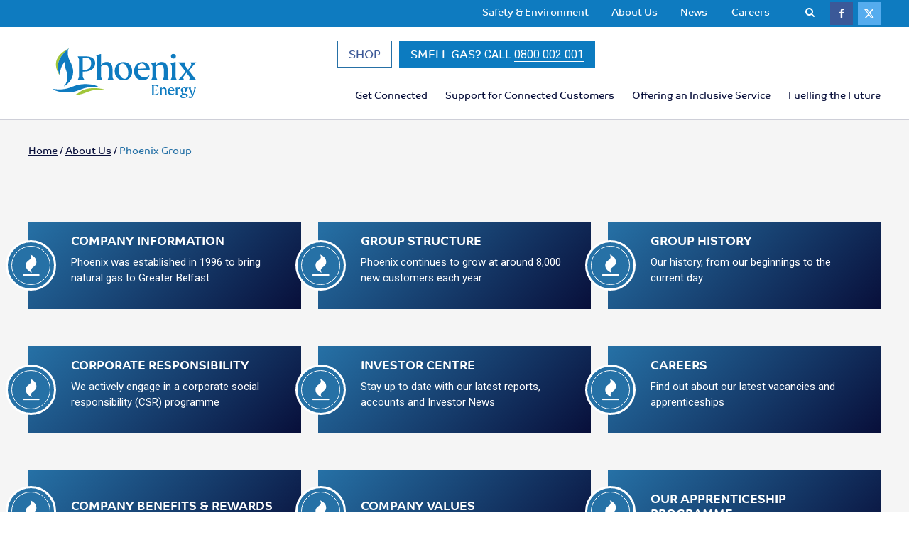

--- FILE ---
content_type: text/html; charset=utf-8
request_url: https://phoenixenergyni.com/about-us/phoenix-group
body_size: 19515
content:





  

        
          
<!DOCTYPE html>

<!--[if IE 9]>    <html class="no-js lt-ie10" lang="en"> <![endif]-->
<!--[if gt IE 9]><!--> <html class="no-js" lang="en"> <!--<![endif]-->
<head>
  <meta charset="UTF-8">
  <meta content="IE=edge,chrome=1">
  
  <meta name="viewport" content="width=device-width, initial-scale=1">
    <link rel="stylesheet" href="/css/main.min.css?v=5">
  <link rel="stylesheet" href="/css/custom.css?v=25">
    <!-- <link rel="stylesheet" type='text/css' href="https://phoenixenergyni.com/shop/style.css"> -->
  <link rel="icon" href="/img/phoenix.ico" type="image/x-icon" />


    


  
  <!-- BEGIN SEOmatic rendered SEO Meta -->

<title>Phoenix Group | Phoenix Energy</title>

<!-- Standard SEO -->

<meta http-equiv="Content-Type" content="text/html; charset=utf-8" />
<meta name="referrer" content="no-referrer-when-downgrade" />
<meta name="keywords" content="phoenix, gas, natural gas, heat, hot water, high efficiency boilers, heating" />
<meta name="description" content="Phoenix Group" />
<meta name="generator" content="SEOmatic" />
<link rel="canonical" href="/about-us/phoenix-group" />
<link rel="alternate" href="//phoenixenergyni.com/" hreflang="x-default" />
<meta name="geo.region" content="County Antrim" />
<meta name="geo.position" content="54.6313731,-5.869744799999999" />
<meta name="ICBM" content="54.6313731,-5.869744799999999" />
<meta name="geo.placename" content="Phoenix Energy" />

<!-- Dublin Core basic info -->

<meta name="dcterms.Identifier" content="/about-us/phoenix-group" />
<meta name="dcterms.Format" content="text/html" />
<meta name="dcterms.Relation" content="Phoenix Energy" />
<meta name="dcterms.Language" content="en" />
<meta name="dcterms.Publisher" content="Phoenix Energy" />
<meta name="dcterms.Type" content="text/html" />
<meta name="dcterms.Coverage" content="//phoenixenergyni.com/" />
<meta name="dcterms.Rights" content="Copyright &copy;2026 Phoenix Energy." />
<meta name="dcterms.Title" content="Phoenix Group" />
<meta name="dcterms.Creator" content="MadebyMint" />
<meta name="dcterms.Subject" content="phoenix, gas, natural gas, heat, hot water, high efficiency boilers, heating" />
<meta name="dcterms.Contributor" content="Phoenix Energy" />
<meta name="dcterms.Date" content="2026-01-20" />
<meta name="dcterms.Description" content="Phoenix Group" />

<!-- Facebook OpenGraph -->

<meta property="og:type" content="website" />
<meta property="og:locale" content="en_gb" />
<meta property="og:url" content="/about-us/phoenix-group" />
<meta property="og:title" content="Phoenix Group | Phoenix Energy" />
<meta property="og:description" content="Phoenix Group" />
<meta property="og:site_name" content="Phoenix Energy" />
<meta property="og:see_also" content="https://twitter.com/phoenixni" />
<meta property="og:see_also" content="https://www.facebook.com/PhoenixEnergyNI" />

<!-- Twitter Card -->

<meta name="twitter:card" content="summary" />
<meta name="twitter:site" content="@phoenixni" />
<meta name="twitter:title" content="Phoenix Group | Phoenix Energy" />
<meta name="twitter:description" content="Phoenix Group" />


<!-- Humans.txt authorship http://humanstxt.org -->

<link type="text/plain" rel="author" href="/humans.txt" />

<!-- Domain verification -->

<meta name="google-site-verification" content="u2WYwI85Z7FCSfclGWFNovH0AtVBgS_CWpCWcupOK5g" />

<!-- Identity -->

<script type="application/ld+json">
{
    "@context": "http://schema.org",
    "@type": "Corporation",
    "name": "Phoenix Energy",
    "description": "Instant cosy heat, a constant supply of hot water, high efficiency boilers, modern appliances, there are so many reasons why you'll love Phoenix Energy",
    "url": "https://www.phoenixenergyni.com",
    "sameAs": ["https://twitter.com/phoenixni","https://www.facebook.com/PhoenixEnergyNI"],
    "telephone": "03454 55 55 55",
    "address": {
        "@type": "PostalAddress",
        "streetAddress": "197 Airport Road West",
        "addressLocality": "Belfast",
        "addressRegion": "County Antrim",
        "postalCode": "BT3 9ED",
        "addressCountry": "Northern Ireland" 
    },
    "location": {
        "@type": "Place",
        "name": "Phoenix Energy",
        "description": "Instant cosy heat, a constant supply of hot water, high efficiency boilers, modern appliances, there are so many reasons why you'll love Phoenix Energy",
        "hasMap": "http://maps.google.com/maps?q=Phoenix+Energy%2C+197+Airport+Road+West%2C+Belfast%2C+County+Antrim+BT3+9ED%2C+Northern+Ireland",
        "telephone": "03454 55 55 55",
        "url": "https://www.phoenixenergyni.com",
        "sameAs": ["https://twitter.com/phoenixni","https://www.facebook.com/PhoenixEnergyNI"],
        "geo": {
            "@type": "GeoCoordinates",
            "latitude": "54.6313731",
            "longitude": "-5.869744799999999" 
        },
        "address": {
            "@type": "PostalAddress",
            "streetAddress": "197 Airport Road West",
            "addressLocality": "Belfast",
            "addressRegion": "County Antrim",
            "postalCode": "BT3 9ED",
            "addressCountry": "Northern Ireland" 
        } 
    } 
}
</script>

<!-- WebSite -->

<script type="application/ld+json">
{
    "@context": "http://schema.org",
    "@type": "WebSite",
    "name": "Phoenix Energy",
    "description": "Instant cosy heat, a constant supply of hot water, high efficiency boilers, modern appliances, there are so many reasons why you'll love Phoenix Energy",
    "url": "//phoenixenergyni.com/",
    "sameAs": ["https://twitter.com/phoenixni","https://www.facebook.com/PhoenixEnergyNI"],
    "copyrightHolder": {
        "@type": "Corporation",
        "name": "Phoenix Energy",
        "description": "Instant cosy heat, a constant supply of hot water, high efficiency boilers, modern appliances, there are so many reasons why you'll love Phoenix Energy",
        "url": "https://www.phoenixenergyni.com",
        "sameAs": ["https://twitter.com/phoenixni","https://www.facebook.com/PhoenixEnergyNI"],
        "telephone": "03454 55 55 55",
        "address": {
            "@type": "PostalAddress",
            "streetAddress": "197 Airport Road West",
            "addressLocality": "Belfast",
            "addressRegion": "County Antrim",
            "postalCode": "BT3 9ED",
            "addressCountry": "Northern Ireland" 
        },
        "location": {
            "@type": "Place",
            "name": "Phoenix Energy",
            "description": "Instant cosy heat, a constant supply of hot water, high efficiency boilers, modern appliances, there are so many reasons why you'll love Phoenix Energy",
            "hasMap": "http://maps.google.com/maps?q=Phoenix+Energy%2C+197+Airport+Road+West%2C+Belfast%2C+County+Antrim+BT3+9ED%2C+Northern+Ireland",
            "telephone": "03454 55 55 55",
            "url": "https://www.phoenixenergyni.com",
            "sameAs": ["https://twitter.com/phoenixni","https://www.facebook.com/PhoenixEnergyNI"],
            "geo": {
                "@type": "GeoCoordinates",
                "latitude": "54.6313731",
                "longitude": "-5.869744799999999" 
            },
            "address": {
                "@type": "PostalAddress",
                "streetAddress": "197 Airport Road West",
                "addressLocality": "Belfast",
                "addressRegion": "County Antrim",
                "postalCode": "BT3 9ED",
                "addressCountry": "Northern Ireland" 
            } 
        } 
    },
    "author": {
        "@type": "Corporation",
        "name": "Phoenix Energy",
        "description": "Instant cosy heat, a constant supply of hot water, high efficiency boilers, modern appliances, there are so many reasons why you'll love Phoenix Energy",
        "url": "https://www.phoenixenergyni.com",
        "sameAs": ["https://twitter.com/phoenixni","https://www.facebook.com/PhoenixEnergyNI"],
        "telephone": "03454 55 55 55",
        "address": {
            "@type": "PostalAddress",
            "streetAddress": "197 Airport Road West",
            "addressLocality": "Belfast",
            "addressRegion": "County Antrim",
            "postalCode": "BT3 9ED",
            "addressCountry": "Northern Ireland" 
        },
        "location": {
            "@type": "Place",
            "name": "Phoenix Energy",
            "description": "Instant cosy heat, a constant supply of hot water, high efficiency boilers, modern appliances, there are so many reasons why you'll love Phoenix Energy",
            "hasMap": "http://maps.google.com/maps?q=Phoenix+Energy%2C+197+Airport+Road+West%2C+Belfast%2C+County+Antrim+BT3+9ED%2C+Northern+Ireland",
            "telephone": "03454 55 55 55",
            "url": "https://www.phoenixenergyni.com",
            "sameAs": ["https://twitter.com/phoenixni","https://www.facebook.com/PhoenixEnergyNI"],
            "geo": {
                "@type": "GeoCoordinates",
                "latitude": "54.6313731",
                "longitude": "-5.869744799999999" 
            },
            "address": {
                "@type": "PostalAddress",
                "streetAddress": "197 Airport Road West",
                "addressLocality": "Belfast",
                "addressRegion": "County Antrim",
                "postalCode": "BT3 9ED",
                "addressCountry": "Northern Ireland" 
            } 
        } 
    },
    "creator": {
        "@type": "Organization",
        "name": "MadebyMint",
        "url": "http://www.madebymint.biz",
        "location": {
            "@type": "Place",
            "name": "MadebyMint",
            "url": "http://www.madebymint.biz" 
        } 
    } 
}
</script>

<!-- Place -->

<script type="application/ld+json">
{
    "@context": "http://schema.org",
    "@type": "Place",
    "name": "Phoenix Energy",
    "description": "Instant cosy heat, a constant supply of hot water, high efficiency boilers, modern appliances, there are so many reasons why you'll love Phoenix Energy",
    "hasMap": "http://maps.google.com/maps?q=Phoenix+Energy%2C+197+Airport+Road+West%2C+Belfast%2C+County+Antrim+BT3+9ED%2C+Northern+Ireland",
    "telephone": "03454 55 55 55",
    "url": "https://www.phoenixenergyni.com",
    "sameAs": ["https://twitter.com/phoenixni","https://www.facebook.com/PhoenixEnergyNI"],
    "geo": {
        "@type": "GeoCoordinates",
        "latitude": "54.6313731",
        "longitude": "-5.869744799999999" 
    },
    "address": {
        "@type": "PostalAddress",
        "streetAddress": "197 Airport Road West",
        "addressLocality": "Belfast",
        "addressRegion": "County Antrim",
        "postalCode": "BT3 9ED",
        "addressCountry": "Northern Ireland" 
    } 
}
</script>

<!-- Main Entity of Page -->

<script type="application/ld+json">
{
    "@context": "http://schema.org",
    "@type": "WebPage",
    "name": "Phoenix Group",
    "description": "Phoenix Group",
    "url": "/about-us/phoenix-group",
    "mainEntityOfPage": "/about-us/phoenix-group",
    "inLanguage": "en_gb",
    "headline": "Phoenix Group",
    "keywords": "phoenix, gas, natural gas, heat, hot water, high efficiency boilers, heating",
    "dateCreated": "2017-11-08T11:09:50+0000",
    "dateModified": "2017-11-17T10:25:59+0000",
    "datePublished": "2017-11-08T11:09:00+0000",
    "copyrightYear": "2017",
    "author": {
        "@type": "Corporation",
        "name": "Phoenix Energy",
        "description": "Instant cosy heat, a constant supply of hot water, high efficiency boilers, modern appliances, there are so many reasons why you'll love Phoenix Energy",
        "url": "https://www.phoenixenergyni.com",
        "sameAs": ["https://twitter.com/phoenixni","https://www.facebook.com/PhoenixEnergyNI"],
        "telephone": "03454 55 55 55",
        "address": {
            "@type": "PostalAddress",
            "streetAddress": "197 Airport Road West",
            "addressLocality": "Belfast",
            "addressRegion": "County Antrim",
            "postalCode": "BT3 9ED",
            "addressCountry": "Northern Ireland" 
        },
        "location": {
            "@type": "Place",
            "name": "Phoenix Energy",
            "description": "Instant cosy heat, a constant supply of hot water, high efficiency boilers, modern appliances, there are so many reasons why you'll love Phoenix Energy",
            "hasMap": "http://maps.google.com/maps?q=Phoenix+Energy%2C+197+Airport+Road+West%2C+Belfast%2C+County+Antrim+BT3+9ED%2C+Northern+Ireland",
            "telephone": "03454 55 55 55",
            "url": "https://www.phoenixenergyni.com",
            "sameAs": ["https://twitter.com/phoenixni","https://www.facebook.com/PhoenixEnergyNI"],
            "geo": {
                "@type": "GeoCoordinates",
                "latitude": "54.6313731",
                "longitude": "-5.869744799999999" 
            },
            "address": {
                "@type": "PostalAddress",
                "streetAddress": "197 Airport Road West",
                "addressLocality": "Belfast",
                "addressRegion": "County Antrim",
                "postalCode": "BT3 9ED",
                "addressCountry": "Northern Ireland" 
            } 
        } 
    },
    "copyrightHolder": {
        "@type": "Corporation",
        "name": "Phoenix Energy",
        "description": "Instant cosy heat, a constant supply of hot water, high efficiency boilers, modern appliances, there are so many reasons why you'll love Phoenix Energy",
        "url": "https://www.phoenixenergyni.com",
        "sameAs": ["https://twitter.com/phoenixni","https://www.facebook.com/PhoenixEnergyNI"],
        "telephone": "03454 55 55 55",
        "address": {
            "@type": "PostalAddress",
            "streetAddress": "197 Airport Road West",
            "addressLocality": "Belfast",
            "addressRegion": "County Antrim",
            "postalCode": "BT3 9ED",
            "addressCountry": "Northern Ireland" 
        },
        "location": {
            "@type": "Place",
            "name": "Phoenix Energy",
            "description": "Instant cosy heat, a constant supply of hot water, high efficiency boilers, modern appliances, there are so many reasons why you'll love Phoenix Energy",
            "hasMap": "http://maps.google.com/maps?q=Phoenix+Energy%2C+197+Airport+Road+West%2C+Belfast%2C+County+Antrim+BT3+9ED%2C+Northern+Ireland",
            "telephone": "03454 55 55 55",
            "url": "https://www.phoenixenergyni.com",
            "sameAs": ["https://twitter.com/phoenixni","https://www.facebook.com/PhoenixEnergyNI"],
            "geo": {
                "@type": "GeoCoordinates",
                "latitude": "54.6313731",
                "longitude": "-5.869744799999999" 
            },
            "address": {
                "@type": "PostalAddress",
                "streetAddress": "197 Airport Road West",
                "addressLocality": "Belfast",
                "addressRegion": "County Antrim",
                "postalCode": "BT3 9ED",
                "addressCountry": "Northern Ireland" 
            } 
        } 
    },
    "publisher": {
        "@type": "Organization",
        "name": "Phoenix Energy",
        "description": "Instant cosy heat, a constant supply of hot water, high efficiency boilers, modern appliances, there are so many reasons why you'll love Phoenix Energy",
        "url": "https://www.phoenixenergyni.com",
        "sameAs": ["https://twitter.com/phoenixni","https://www.facebook.com/PhoenixEnergyNI"],
        "telephone": "03454 55 55 55",
        "address": {
            "@type": "PostalAddress",
            "streetAddress": "197 Airport Road West",
            "addressLocality": "Belfast",
            "addressRegion": "County Antrim",
            "postalCode": "BT3 9ED",
            "addressCountry": "Northern Ireland" 
        },
        "location": {
            "@type": "Place",
            "name": "Phoenix Energy",
            "description": "Instant cosy heat, a constant supply of hot water, high efficiency boilers, modern appliances, there are so many reasons why you'll love Phoenix Energy",
            "hasMap": "http://maps.google.com/maps?q=Phoenix+Energy%2C+197+Airport+Road+West%2C+Belfast%2C+County+Antrim+BT3+9ED%2C+Northern+Ireland",
            "telephone": "03454 55 55 55",
            "url": "https://www.phoenixenergyni.com",
            "sameAs": ["https://twitter.com/phoenixni","https://www.facebook.com/PhoenixEnergyNI"],
            "geo": {
                "@type": "GeoCoordinates",
                "latitude": "54.6313731",
                "longitude": "-5.869744799999999" 
            },
            "address": {
                "@type": "PostalAddress",
                "streetAddress": "197 Airport Road West",
                "addressLocality": "Belfast",
                "addressRegion": "County Antrim",
                "postalCode": "BT3 9ED",
                "addressCountry": "Northern Ireland" 
            } 
        } 
    },
    "breadcrumb": {
        "@type": "BreadcrumbList",
        "itemListElement": [
            {
                "@type": "ListItem",
                "position": "1",
                "item": {
                    "@id": "//phoenixenergyni.com/",
                    "name": "Home" 
                } 
            },
            {
                "@type": "ListItem",
                "position": "2",
                "item": {
                    "@id": "/about-us",
                    "name": "About Us" 
                } 
            },
            {
                "@type": "ListItem",
                "position": "3",
                "item": {
                    "@id": "/about-us/phoenix-group",
                    "name": "Phoenix Group" 
                } 
            }
        ] 
    } 
}
</script>

<!-- Breadcrumbs -->

<script type="application/ld+json">
{
    "@context": "http://schema.org",
    "@type": "BreadcrumbList",
    "itemListElement": [
        {
            "@type": "ListItem",
            "position": "1",
            "item": {
                "@id": "//phoenixenergyni.com/",
                "name": "Home" 
            } 
        },
        {
            "@type": "ListItem",
            "position": "2",
            "item": {
                "@id": "/about-us",
                "name": "About Us" 
            } 
        },
        {
            "@type": "ListItem",
            "position": "3",
            "item": {
                "@id": "/about-us/phoenix-group",
                "name": "Phoenix Group" 
            } 
        }
    ] 
}
</script>

<!-- Google Tag Manager -->


<!-- Google Analytics -->


<!-- END SEOmatic rendered SEO Meta -->

        
<!-- Google Tag Manager -->
<script>(function(w,d,s,l,i){w[l]=w[l]||[];w[l].push({‘gtm.start’:
new Date().getTime(),event:‘gtm.js’});var f=d.getElementsByTagName(s)[0],
j=d.createElement(s),dl=l!=‘dataLayer’?‘&l=‘+l:‘’;j.async=true;j.src=
’https://www.googletagmanager.com/gtm.js?id='+i+dl;f.parentNode.insertBefore(j,f);
})(window,document,‘script’,‘dataLayer’,‘GTM-NW6BJ9XP’);</script>
<!-- End Google Tag Manager -->
      <style>
      
    </style>
  
</head>
                      
  




<body  class="about-phoenix"  data-slug="phoenix-group" id="newheaderlayout">
<!-- Google Tag Manager (noscript) -->
<noscript><iframe src="https://www.googletagmanager.com/ns.html?id=GTM-NW6BJ9XP"
height="0" width="0" style="display:none;visibility:hidden"></iframe></noscript>
<!-- End Google Tag Manager (noscript) -->     
                             
              
    
    <header>
        <!-- <div class="navy-bg">
            <div class="wrap">
                <div class="top-bar df flex-he">
                    
                    <div class="">
                        <div class="top-bar-social ">
                                                          <a href="https://www.facebook.com/PhoenixEnergyNI/"><i class="fa fa-facebook" aria-hidden="true"></i></a>
                                                                                      <a href="https://twitter.com/phoenixni"><i class="fa fa-twitter" aria-hidden="true"></i></a>
                                                    </div>
                    </div>
                </div>
                
            </div>
        </div> -->
        <div class="white-bg">
            <div class="mobile-bar df flex-sbX">
                <div class="gas-safe-topper">
                    <div class="navy-color">Smell Gas? <span class="blue-color">CALL</span> <a class="blue-color nodecor" href="tel:0800002001">0800 002 001</a></div>
                </div>
                <a href="https://shop.phoenixenergyni.com/" class="topshop-link">SHOP</a>
                <div class="top-bar-social ">
                                                          

                                          <a href="https://www.facebook.com/PhoenixEnergyNI/" title="Facebook"><i class="fa fa-facebook" aria-hidden="true" aria-label="Facebook Icon"></i></a>
                                                              <a href="https://twitter.com/phoenixni" title="X Link">
                                                <svg xmlns="http://www.w3.org/2000/svg" width="14" height="13" viewBox="0 0 14 13" fill="none" style="margin-top:0;">
                          <title>X Icon</title>
                          <path d="M11.0258 0H13.1726L8.48255 5.3604L14 12.6547H9.67988L6.2962 8.23075L2.42451 12.6547H0.276457L5.29291 6.92115L0 0H4.4298L7.48834 4.04367L11.0258 0ZM10.2724 11.3698H11.4619L3.78343 1.21745H2.50693L10.2724 11.3698Z" fill="white"/>
                        </svg>
                      </a>
                                    </div>
            </div>
            <div class="topnavbar">
                <div class="wrap">
                    <div class="row mb-0">
                        <div class="col-1-1">
                            <div class="topnav-container">
                                                                                                <div class="topnav">
                                <ul role="menu">
                                                                     
                                                                    
                                                                                                                                                                                    <li role="menuitem" class="topnavlinks show-for-landscape-up">
                                    <a href="//phoenixenergyni.com/safety-environment" class="data-class-safety-environment safety-environment">Safety &amp; Environment</a>
                                    </li>                                  


                                                                    
                                                                                                                                                                                    <li role="menuitem" class="topnavlinks show-for-landscape-up">
                                    <a href="//phoenixenergyni.com/about-us" class="data-class-about-us about-us">About Us</a>
                                    </li>                                  


                                                                    
                                                                                                                                                                                    <li role="menuitem" class="topnavlinks ">
                                    <a href="/news" class="data-class-news news">News</a>
                                    </li>                                  


                                                                    
                                                                                                                                                                                    <li role="menuitem" class="topnavlinks ">
                                    <a href="/careers" class="data-class-careers careers">Careers</a>
                                    </li>                                  


                                                                
                                    <li>
                                        <a class="search-trigger show-for-landscape-up"><i class="fa fa-search" aria-hidden="true"></i></a>
                                    </li>
                                </ul>
                                    <div class="top-bar-social ">
                                                                                                            <a href="https://www.facebook.com/PhoenixEnergyNI/" title="Facebook"><i class="fa fa-facebook" aria-hidden="true" aria-label="Facebook Icon"></i></a>
                                                                                                            <a href="https://twitter.com/phoenixni" title="X Url">
                                                                                <svg xmlns="http://www.w3.org/2000/svg" width="14" height="13" viewBox="0 0 14 13" fill="none">
                                        <title>Facebook Icon</title>
                                        <path d="M11.0258 0H13.1726L8.48255 5.3604L14 12.6547H9.67988L6.2962 8.23075L2.42451 12.6547H0.276457L5.29291 6.92115L0 0H4.4298L7.48834 4.04367L11.0258 0ZM10.2724 11.3698H11.4619L3.78343 1.21745H2.50693L10.2724 11.3698Z" fill="white"/>
                                        </svg>
                                    </a>
                                                                    </div>
                                </div>
                                                            
                            </div>
                        </div>
                    </div>
                </div>            
            </div>
            <div class="search-bar">
                <div class="wrap">
                    <form action="/search"><input title="search" type="search" name="q" placeholder="Search..."></form>
                                    </div>
            </div>
            <div class="wrap">
                <div class="menu-bar headnew">

                    <div class="row">
                        <div class="col-1-1 newnbcontainer">
                            <a href="/" class="main-logo" title="Go to Homepage"><svg xmlns="http://www.w3.org/2000/svg" viewBox="0 0 623.47 215.71"><defs><style>.tlogoa{fill:#0e7bc0;}.tlogob{fill:#a1c63a;}</style></defs><path class="tlogoa" d="M0,175.58c24.73,4.42,54.89,2.77,75.26-5l.25-.1h0l21.16-8.1,0,0c26.27-10.06,68.79-9.91,95,.33a47.7,47.7,0,0,1,13.65,7.68c-24.73-4.42-54.88-2.77-75.26,5l-.24.1h0l-21.16,8.1,0,0c-26.26,10.06-68.79,9.91-95-.33A47.84,47.84,0,0,1,0,175.58"/><path class="tlogob" d="M232.89,181.62l.54,0-.25-.19a92.07,92.07,0,0,0-18.08-5.74c-32.4-7.08-73.3-2.7-91.35,9.78h0l-14.54,10.06h0l-.17.12a57,57,0,0,1-13.73,6.63c15.15-.47,29.94-2.91,41.55-7.36l0,0,21.16-8.1h0l.24-.1c20.2-7.73,50-9.42,74.63-5.13"/><polygon class="tlogob" points="71.42 0 71.42 0 71.42 0 71.42 0"/><path class="tlogob" d="M71.42,0C4.89,33.46,4.27,76.36,34.57,122.66,11.72,77.11,24,38.16,71.42,0Z"/><path class="tlogob" d="M34.57,122.66Z"/><path class="tlogoa" d="M623.13,170.18h-8.94v.42l1.65,4.54-6,23.52h-.35L600,175.14l1.31-4.54v-.42H590.12v.42l2.89,4.74,10.66,26.41.41.21,5.23-1.31-.28.69c-2.61,6.74-5.71,7.91-9.77,7.91a11.63,11.63,0,0,1-5.36-1.38h-.41l-2.41,5.85c1.24,1,4.47,1.86,6.74,1.86,9,0,11.55-5.85,14.65-15.41l8.12-25.1,2.54-4.47ZM570.58,213.1c-5.29,0-8.8-2.48-8.8-7a7.43,7.43,0,0,1,2.55-5.51,8.06,8.06,0,0,0,2.13.55l8.8,1.31c3.65.55,5.44,1.93,5.44,4,0,3.85-4.06,6.67-10.12,6.67M569.69,172c4.13,0,7.5,4.13,7.5,9.35,0,3.86-2.41,6.68-5.85,6.68-4.19,0-7.56-4.2-7.56-9.22,0-4,2.54-6.81,5.91-6.81m8.67,24.55-7.84-1c-2.76-.34-3.65-1.3-3.65-2.68a3.2,3.2,0,0,1,1.1-2.48c.76.07,1.51.07,2.34.07,7.84,0,13.76-4.74,13.76-10.8a9.33,9.33,0,0,0-1.86-5.77l4.68,1,1.37-5.23-.41-.27-9.49,1.72a18.26,18.26,0,0,0-7.71-1.45c-7.63,0-13.75,4.82-13.75,10.94,0,5,3.23,8.32,8.87,9.49-3,1-5.09,3.16-5.09,5.57a4.89,4.89,0,0,0,2.13,4.13c-4.74,1.51-7.91,4.74-7.91,8.32,0,4.33,3.85,7.63,11.9,7.63,11.35,0,20.77-5.43,20.77-12.51,0-3.51-3.09-5.85-9.21-6.61m-27-27.09c-3.16,0-6.74,2.68-9,6.8v-6.74l-.41-.2-8.53,2.54v.41l2.06,4.48v20.77l-2.06,4.54v.41h11.69v-.41l-2.75-4.54V178.3a10.66,10.66,0,0,1,6.74-3,5.89,5.89,0,0,1,3.37,1h.42l2.4-5.5a5.62,5.62,0,0,0-3.92-1.3m-36.63,2.75c3.5,0,6.67,2.61,7.35,9l-14.78.82c.34-5.84,3.3-9.83,7.43-9.83m1.23-2.62c-9.56,0-15.54,7.43-15.54,16.72,0,10.24,6.53,16.71,15.82,16.71,6.6,0,11.07-3,12.58-9.08l-.41-.21c-1.92,2.34-5,3.65-9,3.65-6.81,0-11.69-4.61-12.1-13,6.74.28,14.78.34,21.73.28l.34-.28c.28-7.63-4-14.79-13.41-14.79m-20.87,27.93v-15c0-7.63-3-13.2-10.66-13.2a11.85,11.85,0,0,0-10.32,6.26v-6.06l-.41-.2-8.53,2.54v.41l2.06,4.48v20.77l-2.06,4.54v.41h11v-.41l-2.07-4.54V177.61a11,11,0,0,1,7.15-3c4,0,7,2.2,7,8.88v14l-2.06,4.54v.41h11v-.41Zm-34.54-5.64c-4.06,5.16-12.18,7.84-20.57,8.11V181.19l12.11,2.2.34-.14,1.52-5.36-.28-.28L440,179.19v-17.6c8.74.06,14.45,1.44,17.54,6.53h.55l2.55-8.53-.35-.41h-29.5v.41l2.06,4.54v33.43l-2.06,4.54v.41h27.44l3-10.32Z"/><path class="tlogoa" d="M623.47,61.82v-1H600v1L603.54,72,588.79,92.29,573.07,71.87l3.73-10.05v-1H547.46v1l30.15,38.9-19.94,24.15-11,11.18v1h23.5v-1l-3.56-10.21,14.74-20.26L597.06,126l-3.73,10.05v1h29.33v-1l-30.14-38.9L612.45,73ZM513.1,137H539v-1l-4.86-10.7v-66l-1-.49-20.1,6v1L518,76.4v48.95l-4.87,10.7Zm11.83-92.54c6.33,0,10.86-4.38,10.86-10s-4.53-10.21-10.86-10.21a10.38,10.38,0,0,0-10.69,10.21c0,5.67,4.7,10,10.69,10M499.6,125.35V90c0-18-7.13-31.12-25.12-31.12a28,28,0,0,0-24.31,14.75V59.39l-1-.49-20.09,6v1L434,76.4v48.95l-4.86,10.7v1H455v-1l-4.86-10.7v-47a25.89,25.89,0,0,1,16.85-7c9.4,0,16.37,5.19,16.37,20.91v33.06l-4.86,10.7v1h25.93v-1ZM387.68,65.71c8.27,0,15.72,6.16,17.35,21.23l-34.85,1.94c.81-13.77,7.78-23.17,17.5-23.17m2.92-6.16c-22.53,0-36.63,17.5-36.63,39.38,0,24.15,15.4,39.39,37.28,39.39,15.56,0,26.09-7,29.66-21.4l-1-.48C415.4,122,408.1,125,398.7,125c-16,0-27.55-10.86-28.52-30.63,15.88.64,34.85.81,51.21.64l.81-.64c.65-18-9.4-34.85-31.6-34.85m-77.31,72.61C299.52,132.16,287,113,287,92c0-16.37,6.16-26.25,16.37-26.25,13.45,0,25.77,19.29,25.77,40.35,0,16.21-6,26.1-15.89,26.1m-5,6.16c23,0,37.76-15.08,37.76-38.74,0-24-15.23-40-38.09-40-23.17,0-37.76,15.07-37.76,38.74,0,24.14,15.07,40,38.09,40m-47.66-13V90c0-18-7.13-31.12-25.12-31.12a28,28,0,0,0-24.31,14.75V24.7l-1-.48-20.1,6v1L195,41.72v83.63l-4.86,10.7v1H216v-1l-4.86-10.7v-47a25.89,25.89,0,0,1,16.86-7c9.4,0,16.37,5.19,16.37,20.91v33.06l-4.87,10.7v1h25.94v-1Zm-116.5-84.6c15.56,0,24,8.26,24,24.31,0,19.45-13.29,30.15-36.3,29.17V43.18a37.76,37.76,0,0,1,12.32-2.43M134.87,101c30.79,0,50.57-14.1,50.57-36.14,0-19.78-13.78-30-40.85-30H110.07v1l4.86,10.69v78.77l-4.86,10.7v1h28.2v-1l-6.48-10.7V100.88a22,22,0,0,0,3.08.16"/><path class="tlogoa" d="M75.81,54.94C66.3,38.46,62.64,10.07,71.42,0,24,38.16,11.72,77.11,34.57,122.66c-4.1-24.73,3.07-46.84,21.59-68.58-4.16,7-2.42,26.58,2.08,38,13.18,33.23,5,59.2-9.73,73.68,35.33-19.89,57.08-59.32,27.3-110.79"/></svg></a>
                            <a class="mob-nav">MENU</a>
                            <div class="newnbwrapper">

                                <div class="newnblinks">
                                  <a href="https://shop.phoenixenergyni.com/" class="topshop-link">SHOP</a>
                                  <div class="gas-safe-topper gs-top-new">
                                      <div class="navy-color">Smell Gas? <span class="blue-color">CALL</span> <a class="blue-color nodecor" href="tel:0800002001">0800 002 001</a></div>
                                  </div>                                
                                </div>
                                

                                                                <div class="rowX mb-0 nbnew">
                                    <div class="col-1-1X df flex-sb">
                                                                                                                                                                                                         
                                        <nav class="top-nav" role="menu">                                                                                                                                                                                                                                                                                                                    <li  role="menuitem">
                                            <a href="//phoenixenergyni.com/get-connected" class="data-class-get-connected get-connected">Get Connected<span class="top-nav-dropdown"><i class="fa fa-angle-down" aria-hidden="true"></i></span></a>
                                            <ul class="sub-nav" role="menu">                                                                                                                                                                                                                                                                                                                    <li  role="menuitem">
                                            <a href="//phoenixenergyni.com/get-connected/current-offers" class="data-class-current-offers current-offers">Current Offers<span class="top-nav-dropdown"><i class="fa fa-angle-down" aria-hidden="true"></i></span></a>
                                            </li>
                                                                                                                                                                                                                                                                                                                                                                <li  role="menuitem">
                                            <a href="//phoenixenergyni.com/get-connected/is-gas-available-in-my-area" class="data-class-is-gas-available-in-my-area is-gas-available-in-my-area">Is Gas Available in My Area?</a>
                                            </li>
                                                                                                                                                                                                                                                                                                                                                                <li  role="menuitem">
                                            <a href="//phoenixenergyni.com/get-connected/book-an-energy-advisor-appointment" class="data-class-book-an-energy-advisor-appointment book-an-energy-advisor-appointment">Book a Phoenix Energy Advisor Appointment<span class="top-nav-dropdown"><i class="fa fa-angle-down" aria-hidden="true"></i></span></a>
                                            </li>
                                                                                                                                                                                                                                                                                                                                                                <li  role="menuitem">
                                            <a href="//phoenixenergyni.com/get-connected/benefits-of-natural-gas" class="data-class-benefits-of-natural-gas benefits-of-natural-gas">Benefits of Natural Gas</a>
                                            </li>
                                                                                                                                                                                                                                                                                                                                                                <li  role="menuitem">
                                            <a href="//phoenixenergyni.com/get-connected/find-an-installer" class="data-class-find-an-installer find-an-installer">Find an Installer</a>
                                            </li>
                                                                                                                                                                                                                                                                                                                                                                <li  role="menuitem">
                                            <a href="//phoenixenergyni.com/get-connected/gas-supplier-care-schemes-2" class="data-class-gas-supplier-care-schemes-2 gas-supplier-care-schemes-2">Gas Supplier Care Schemes</a>
                                            </li>
                                                                                                                                                                                                                                                                                                                                                                <li  role="menuitem">
                                            <a href="//phoenixenergyni.com/get-connected/business-connections" class="data-class-business-connections business-connections">Business Connections</a>
                                            </li>
                                                                                                                                                                                                                                                                                                                                                                <li  role="menuitem">
                                            <a href="//phoenixenergyni.com/get-connected/new-build-connections" class="data-class-new-build-connections new-build-connections">New Build Connections<span class="top-nav-dropdown"><i class="fa fa-angle-down" aria-hidden="true"></i></span></a>
                                            </li>
                                                                                                                                                                                                                                                                                                                                                                <li  role="menuitem">
                                            <a href="//phoenixenergyni.com/get-connected/gas-supplier-information" class="data-class-gas-supplier-information gas-supplier-information">Gas Supplier Information</a>
                                            </li>
                                                                                                                                                                                                                                                                                                                                                                <li  role="menuitem">
                                            <a href="//phoenixenergyni.com/get-connected/quick-check-101" class="data-class-quick-check-101 quick-check-101">Quick Check 101</a>
                                            </li>
                                                                                                                                                                                                                                                                                                                                                                <li  role="menuitem">
                                            <a href="//phoenixenergyni.com/get-connected/connection-policy" class="data-class-connection-policy connection-policy">Connection Policy</a>
                                            </li>
                                                                                                                                                                                                                                                                                                                                                                <li  role="menuitem">
                                            <a href="//phoenixenergyni.com/get-connected/natural-gas-retailers" class="data-class-natural-gas-retailers natural-gas-retailers">Natural Gas Retailers</a>
                                            </li>
                                                                                                                                                                                                                                                                                                                                                                <li  role="menuitem">
                                            <a href="//phoenixenergyni.com/get-connected/connection-agreement" class="data-class-connection-agreement connection-agreement">Connection Terms &amp; Conditions</a>
                                            </li>
                                                                                                                                                                                                                                                                                                                                                                <li  role="menuitem">
                                            <a href="//phoenixenergyni.com/get-connected/making-a-complaint" class="data-class-making-a-complaint making-a-complaint">Making a Complaint<span class="top-nav-dropdown"><i class="fa fa-angle-down" aria-hidden="true"></i></span></a>
                                            </li>
                                                                                                                                                                                                                                                                                                                                                                <li  role="menuitem">
                                            <a href="//phoenixenergyni.com/get-connected/codes-of-practice-1" class="data-class-codes-of-practice-1 codes-of-practice-1">Codes of Practice</a>
                                            </li>
                                            </ul>
                                            </li>
                                                                                                                                                                                                                                                                                                                                                                <li  role="menuitem">
                                            <a href="//phoenixenergyni.com/already-connected" class="data-class-already-connected already-connected">Support for Connected Customers<span class="top-nav-dropdown"><i class="fa fa-angle-down" aria-hidden="true"></i></span></a>
                                            <ul class="sub-nav" role="menu">                                                                                                                                                                                                                                                                                                                    <li  role="menuitem">
                                            <a href="//phoenixenergyni.com/already-connected/get-winter-ready" class="data-class-get-winter-ready get-winter-ready">Get Winter Ready</a>
                                            </li>
                                                                                                                                                                                                                                                                                                                                                                <li  role="menuitem">
                                            <a href="//phoenixenergyni.com/already-connected/using-your-gas-meter" class="data-class-using-your-gas-meter using-your-gas-meter">Using Your Pay as You Go Gas Meter</a>
                                            </li>
                                                                                                                                                                                                                                                                                                                                                                <li  role="menuitem">
                                            <a href="//phoenixenergyni.com/already-connected/gas-supplier-information" class="data-class-gas-supplier-information gas-supplier-information">Gas Supplier Information</a>
                                            </li>
                                                                                                                                                                                                                                                                                                                                                                <li  role="menuitem">
                                            <a href="//phoenixenergyni.com/already-connected/gas-meter-housing-repairs" class="data-class-gas-meter-housing-repairs gas-meter-housing-repairs">Gas Meter Housing Repairs<span class="top-nav-dropdown"><i class="fa fa-angle-down" aria-hidden="true"></i></span></a>
                                            </li>
                                                                                                                                                                                                                                                                                                                                                                <li  role="menuitem">
                                            <a href="//phoenixenergyni.com/already-connected/essential-maintenance-faqs" class="data-class-essential-maintenance-faqs essential-maintenance-faqs">Essential Maintenance FAQs</a>
                                            </li>
                                                                                                                                                                                                                                                                                                                                                                <li  role="menuitem">
                                            <a href="//phoenixenergyni.com/already-connected/financial-assistance" class="data-class-financial-assistance financial-assistance">Financial Assistance</a>
                                            </li>
                                                                                                                                                                                                                                                                                                                                                                <li  role="menuitem">
                                            <a href="//phoenixenergyni.com/already-connected/connection-policy" class="data-class-connection-policy connection-policy">Connection Policy</a>
                                            </li>
                                                                                                                                                                                                                                                                                                                                                                <li  role="menuitem">
                                            <a href="//phoenixenergyni.com/already-connected/quick-check-101-1" class="data-class-quick-check-101-1 quick-check-101-1">Quick Check 101 </a>
                                            </li>
                                                                                                                                                                                                                                                                                                                                                                <li  role="menuitem">
                                            <a href="//phoenixenergyni.com/already-connected/gas-supplier-care-schemes" class="data-class-gas-supplier-care-schemes gas-supplier-care-schemes">Gas Supplier Care Schemes</a>
                                            </li>
                                                                                                                                                                                                                                                                                                                                                                <li  role="menuitem">
                                            <a href="//phoenixenergyni.com/already-connected/home-improvements-and-alterations" class="data-class-home-improvements-and-alterations home-improvements-and-alterations">Home Improvements and Alterations </a>
                                            </li>
                                                                                                                                                                                                                                                                                                                                                                <li  role="menuitem">
                                            <a href="//phoenixenergyni.com/already-connected/gas-meter-box-key-request" class="data-class-gas-meter-box-key-request gas-meter-box-key-request">Gas Meter Box Key Request<span class="top-nav-dropdown"><i class="fa fa-angle-down" aria-hidden="true"></i></span></a>
                                            </li>
                                                                                                                                                                                                                                                                                                                                                                <li  role="menuitem">
                                            <a href="//phoenixenergyni.com/already-connected/useful-contacts" class="data-class-useful-contacts useful-contacts">Useful Contacts</a>
                                            </li>
                                                                                                                                                                                                                                                                                                                                                                <li  role="menuitem">
                                            <a href="//phoenixenergyni.com/already-connected/connection-agreement" class="data-class-connection-agreement connection-agreement">Connection Terms &amp; Conditions</a>
                                            </li>
                                                                                                                                                                                                                                                                                                                                                                <li  role="menuitem">
                                            <a href="//phoenixenergyni.com/already-connected/making-a-complaint" class="data-class-making-a-complaint making-a-complaint">Making a Complaint</a>
                                            </li>
                                                                                                                                                                                                                                                                                                                                                                <li  role="menuitem">
                                            <a href="//phoenixenergyni.com/already-connected/codes-of-practice-1-1" class="data-class-codes-of-practice-1-1 codes-of-practice-1-1">Codes of Practice</a>
                                            </li>
                                            </ul>
                                            </li>
                                                                                                                                                                                                                                                                                                                                                                <li  role="menuitem">
                                            <a href="//phoenixenergyni.com/inclusive-service" class="data-class-inclusive-service inclusive-service">Offering an Inclusive Service<span class="top-nav-dropdown"><i class="fa fa-angle-down" aria-hidden="true"></i></span></a>
                                            <ul class="sub-nav" role="menu">                                                                                                                                                                                                                                                                                                                    <li  role="menuitem">
                                            <a href="//phoenixenergyni.com/inclusive-service/our-commitment-to-you" class="data-class-our-commitment-to-you our-commitment-to-you">Our Commitment to You</a>
                                            </li>
                                                                                                                                                                                                                                                                                                                                                                <li  role="menuitem">
                                            <a href="//phoenixenergyni.com/inclusive-service/our-commitment-to-the-communities-we-serve" class="data-class-our-commitment-to-the-communities-we-serve our-commitment-to-the-communities-we-serve">Our Commitment to the Communities we Serve</a>
                                            </li>
                                                                                                                                                                                                                                                                                                                                                                <li  role="menuitem">
                                            <a href="//phoenixenergyni.com/inclusive-service/tell-us-how-we-can-help" class="data-class-tell-us-how-we-can-help tell-us-how-we-can-help">Tell Us How We Can Help</a>
                                            </li>
                                                                                                                                                                                                                                                                                                                                                                <li  role="menuitem">
                                            <a href="//phoenixenergyni.com/inclusive-service/our-standards-of-service" class="data-class-our-standards-of-service our-standards-of-service">Our Standards of Service</a>
                                            </li>
                                                                                                                                                                                                                                                                                                                                                                <li  role="menuitem">
                                            <a href="//phoenixenergyni.com/inclusive-service/connection-policy" class="data-class-connection-policy connection-policy">Connection Policy</a>
                                            </li>
                                                                                                                                                                                                                                                                                                                                                                <li  role="menuitem">
                                            <a href="//phoenixenergyni.com/inclusive-service/contact-us" class="data-class-contact-us contact-us">Contact Us</a>
                                            </li>
                                                                                                                                                                                                                                                                                                                                                                <li  role="menuitem">
                                            <a href="//phoenixenergyni.com/inclusive-service/useful-contacts" class="data-class-useful-contacts useful-contacts">Useful Contacts</a>
                                            </li>
                                                                                                                                                                                                                                                                                                                                                                <li  role="menuitem">
                                            <a href="//phoenixenergyni.com/inclusive-service/connection-terms-and-conditions" class="data-class-connection-terms-and-conditions connection-terms-and-conditions">Connection Terms &amp; Conditions</a>
                                            </li>
                                                                                                                                                                                                                                                                                                                                                                <li  role="menuitem">
                                            <a href="//phoenixenergyni.com/inclusive-service/making-a-complaint" class="data-class-making-a-complaint making-a-complaint">Making a Complaint</a>
                                            </li>
                                                                                                                                                                                                                                                                                                                                                                <li  role="menuitem">
                                            <a href="//phoenixenergyni.com/inclusive-service/how-your-gas-supplier-can-help" class="data-class-how-your-gas-supplier-can-help how-your-gas-supplier-can-help">How Your Gas Supplier Can Help</a>
                                            </li>
                                                                                                                                                                                                                                                                                                                                                                <li  role="menuitem">
                                            <a href="//phoenixenergyni.com/inclusive-service/codes-of-practice-1-1-1" class="data-class-codes-of-practice-1-1-1 codes-of-practice-1-1-1">Codes of Practice</a>
                                            </li>
                                            </ul>
                                            </li>
                                                                                                                                                                                                                                                                                                                                                                <li  role="menuitem">
                                            <a href="//phoenixenergyni.com/fuelling-the-future" class="data-class-fuelling-the-future fuelling-the-future">Fuelling the Future<span class="top-nav-dropdown"><i class="fa fa-angle-down" aria-hidden="true"></i></span></a>
                                            <ul class="sub-nav" role="menu">                                                                                                                                                                                                                                                                                                                    <li  role="menuitem">
                                            <a href="//phoenixenergyni.com/fuelling-the-future/reports" class="data-class-reports reports">Reports</a>
                                            </li>
                                                                                                                                                                                                                                                                                                                                                                <li  role="menuitem">
                                            <a href="//phoenixenergyni.com/fuelling-the-future/latest-news" class="data-class-latest-news latest-news">Latest News</a>
                                            </li>
                                                                                                                                                                                                                                                                                                                                                                <li  role="menuitem">
                                            <a href="//phoenixenergyni.com/fuelling-the-future/videos" class="data-class-videos videos">Videos</a>
                                            </li>
                                            </ul>
                                            </li>
                                                                                                                                                                                                                                                                                                                                                                <li class="hide-for-landscape-up" role="menuitem">
                                            <a href="//phoenixenergyni.com/safety-environment" class="data-class-safety-environment safety-environment">Safety &amp; Environment<span class="top-nav-dropdown"><i class="fa fa-angle-down" aria-hidden="true"></i></span></a>
                                            <ul class="sub-nav" role="menu">                                                                                                                                                                                                                                                                                                                    <li  role="menuitem">
                                            <a href="//phoenixenergyni.com/safety-environment/in-an-emergency" class="data-class-in-an-emergency in-an-emergency">In an Emergency</a>
                                            </li>
                                                                                                                                                                                                                                                                                                                                                                <li  role="menuitem">
                                            <a href="//phoenixenergyni.com/safety-environment/fuelling-the-future" class="data-class-fuelling-the-future fuelling-the-future">Energy Transition<span class="top-nav-dropdown"><i class="fa fa-angle-down" aria-hidden="true"></i></span></a>
                                            </li>
                                                                                                                                                                                                                                                                                                                                                                <li  role="menuitem">
                                            <a href="//phoenixenergyni.com/safety-environment/energy-efficiency-advice" class="data-class-energy-efficiency-advice energy-efficiency-advice">Energy Efficiency Advice</a>
                                            </li>
                                                                                                                                                                                                                                                                                                                                                                <li  role="menuitem">
                                            <a href="//phoenixenergyni.com/safety-environment/carbon-monoxide-awareness" class="data-class-carbon-monoxide-awareness carbon-monoxide-awareness">Carbon Monoxide Awareness</a>
                                            </li>
                                                                                                                                                                                                                                                                                                                                                                <li  role="menuitem">
                                            <a href="//phoenixenergyni.com/safety-environment/dial-before-you-dig" class="data-class-dial-before-you-dig dial-before-you-dig">Dial Before You Dig<span class="top-nav-dropdown"><i class="fa fa-angle-down" aria-hidden="true"></i></span></a>
                                            </li>
                                                                                                                                                                                                                                                                                                                                                                <li  role="menuitem">
                                            <a href="//phoenixenergyni.com/safety-environment/gas-safe-register" class="data-class-gas-safe-register gas-safe-register">Gas Safe Register</a>
                                            </li>
                                                                                                                                                                                                                                                                                                                                                                <li  role="menuitem">
                                            <a href="//phoenixenergyni.com/safety-environment/safety-campaigns" class="data-class-safety-campaigns safety-campaigns">Safety Campaigns</a>
                                            </li>
                                                                                                                                                                                                                                                                                                                                                                <li  role="menuitem">
                                            <a href="//phoenixenergyni.com/safety-environment/reporting-theft-of-gas" class="data-class-reporting-theft-of-gas reporting-theft-of-gas">Reporting Theft of Gas<span class="top-nav-dropdown"><i class="fa fa-angle-down" aria-hidden="true"></i></span></a>
                                            </li>
                                                                                                                                                                                                                                                                                                                                                                <li  role="menuitem">
                                            <a href="//phoenixenergyni.com/safety-environment/safety-environmental-policies" class="data-class-safety-environmental-policies safety-environmental-policies">Health &amp; Safety Policies</a>
                                            </li>
                                                                                                                                                                                                                                                                                                                                                                <li  role="menuitem">
                                            <a href="//phoenixenergyni.com/safety-environment/environmental-impact" class="data-class-environmental-impact environmental-impact">Environmental Impact</a>
                                            </li>
                                            </ul>
                                            </li>
                                                                                                                                                                                                                                                                                                                                                                <li class="hide-for-landscape-up" role="menuitem">
                                            <a href="//phoenixenergyni.com/about-us" class="active about-us">About Us<span class="top-nav-dropdown"><i class="fa fa-angle-down" aria-hidden="true"></i></span></a>
                                            <ul class="sub-nav" role="menu">                                                                                                                                                                                                                                                                                                                    <li  role="menuitem">
                                            <a href="//phoenixenergyni.com/about-us/phoenix-group" class="active phoenix-group">Phoenix Group<span class="top-nav-dropdown"><i class="fa fa-angle-down" aria-hidden="true"></i></span></a>
                                            </li>
                                                                                                                                                                                                                                                                                                                                                                <li  role="menuitem">
                                            <a href="//phoenixenergyni.com/about-us/about-phoenix" class="data-class-about-phoenix about-phoenix">About Phoenix<span class="top-nav-dropdown"><i class="fa fa-angle-down" aria-hidden="true"></i></span></a>
                                            </li>
                                            </ul>
                                            </li>
                                                                                                                         
                                                                    
                                                                                                                                                                                    <li role="menuitem" class="topnavlinks show-for-landscape-up">
                                    <a href="//phoenixenergyni.com/safety-environment" class="data-class-safety-environment safety-environment">Safety &amp; Environment</a>
                                    </li>                                  


                                                                    
                                                                                                                                                                                    <li role="menuitem" class="topnavlinks show-for-landscape-up">
                                    <a href="//phoenixenergyni.com/about-us" class="active about-us">About Us</a>
                                    </li>                                  


                                                                    
                                                                                                                                                                                    <li role="menuitem" class="topnavlinks ">
                                    <a href="/news" class="data-class-news news">News</a>
                                    </li>                                  


                                                                    
                                                                                                                                                                                    <li role="menuitem" class="topnavlinks ">
                                    <a href="/careers" class="data-class-careers careers">Careers</a>
                                    </li>                                  


                                                                
                                                                                        <li class="hide-for-landscape-up teal-bg"><form action="/search"><input title="search"  type="search" name="q" class="mob-search" placeholder="Search..."></form></li>

                                        </nav>
                                        
                                        

                                         


                                    </div>
                                </div>
                                
                            </div>



                        </div>
                    </div>

                    
                    

                    
                </div>
            </div>
        </div>

    </header>


    







  <main class="main-content" id="main">
    

        <div class="row mt-2 mb-3 bcrumb">
	<div class="wrap">
		<div class="row breadcrumb mb-0">
			<div class="col-1-1 flex-vc df">
				<p class="navy-color mb-0">
					<a href="/">Home</a> /
			        			           <a href="//phoenixenergyni.com/about-us">About Us</a> /
			        					 
					<span class="blue-color">Phoenix Group</span></p>
			</div>
		</div>
	</div>
</div>


  <div class="wrap">
    <div class="row mb-2">
      <div class="col-3-4">

        
                    <!-- <div class="wrap"> -->
<div>

                	                        
                                
    </div>              </div>
      <div class="col-1-4"></div>
    </div>
    <div class="row mb-5">
      <div class="col-1-1">
                                  
        <div class="row mt-3 landing-section">
          

                                                                            <a class="col-1-3 apGrad-bg pr mb-4 df flex-vc" href="//phoenixenergyni.com/about-us/phoenix-group/company-information" >
              <div class="landing-icon tac blue-bg"><i class="fa fa-fire" aria-hidden="true"></i></div>
              <div class="mr-2 ml-6">
                <h2 class="h4 white-color bold-fw mb-1 uppercase pr-1 lphead">Company Information</h2>
                <p class="white-color">Phoenix was established in 1996 to bring natural gas to Greater Belfast</p>
              </div>
            </a>
          

                                                                            <a class="col-1-3 apGrad-bg pr mb-4 df flex-vc" href="//phoenixenergyni.com/about-us/phoenix-group/group-structure" >
              <div class="landing-icon tac blue-bg"><i class="fa fa-fire" aria-hidden="true"></i></div>
              <div class="mr-2 ml-6">
                <h2 class="h4 white-color bold-fw mb-1 uppercase pr-1 lphead">Group Structure</h2>
                <p class="white-color">Phoenix continues to grow at around 8,000 new customers each year</p>
              </div>
            </a>
          

                                                                            <a class="col-1-3 apGrad-bg pr mb-4 df flex-vc" href="//phoenixenergyni.com/about-us/phoenix-group/group-history" >
              <div class="landing-icon tac blue-bg"><i class="fa fa-fire" aria-hidden="true"></i></div>
              <div class="mr-2 ml-6">
                <h2 class="h4 white-color bold-fw mb-1 uppercase pr-1 lphead">Group History</h2>
                <p class="white-color">Our history, from our beginnings to the current day</p>
              </div>
            </a>
          

                                                                            </div>
            <div class="row landing-section">
                                      <a class="col-1-3 apGrad-bg pr mb-4 df flex-vc" href="//phoenixenergyni.com/about-us/phoenix-group/corporate-responsibility" >
              <div class="landing-icon tac blue-bg"><i class="fa fa-fire" aria-hidden="true"></i></div>
              <div class="mr-2 ml-6">
                <h2 class="h4 white-color bold-fw mb-1 uppercase pr-1 lphead">Corporate Responsibility </h2>
                <p class="white-color">We actively engage in a corporate social responsibility (CSR) programme</p>
              </div>
            </a>
          

                                                                            <a class="col-1-3 apGrad-bg pr mb-4 df flex-vc" href="//phoenixenergyni.com/about-us/phoenix-group/investor-centre" >
              <div class="landing-icon tac blue-bg"><i class="fa fa-fire" aria-hidden="true"></i></div>
              <div class="mr-2 ml-6">
                <h2 class="h4 white-color bold-fw mb-1 uppercase pr-1 lphead">Investor Centre</h2>
                <p class="white-color">Stay up to date with our latest reports, accounts and Investor News</p>
              </div>
            </a>
          

                                                                            <a class="col-1-3 apGrad-bg pr mb-4 df flex-vc" href="//phoenixenergyni.com/about-us/phoenix-group/careers" target="_blank">
              <div class="landing-icon tac blue-bg"><i class="fa fa-fire" aria-hidden="true"></i></div>
              <div class="mr-2 ml-6">
                <h2 class="h4 white-color bold-fw mb-1 uppercase pr-1 lphead">Careers</h2>
                <p class="white-color">Find out about our latest vacancies and apprenticeships</p>
              </div>
            </a>
          

                                                                            </div>
            <div class="row landing-section">
                                      <a class="col-1-3 apGrad-bg pr mb-4 df flex-vc" href="//phoenixenergyni.com/about-us/phoenix-group/company-benefits-rewards" >
              <div class="landing-icon tac blue-bg"><i class="fa fa-fire" aria-hidden="true"></i></div>
              <div class="mr-2 ml-6">
                <h2 class="h4 white-color bold-fw mb-1 uppercase pr-1 lphead">Company Benefits &amp; Rewards</h2>
                <p class="white-color"></p>
              </div>
            </a>
          

                                                                            <a class="col-1-3 apGrad-bg pr mb-4 df flex-vc" href="//phoenixenergyni.com/about-us/phoenix-group/company-values" >
              <div class="landing-icon tac blue-bg"><i class="fa fa-fire" aria-hidden="true"></i></div>
              <div class="mr-2 ml-6">
                <h2 class="h4 white-color bold-fw mb-1 uppercase pr-1 lphead">Company Values</h2>
                <p class="white-color"></p>
              </div>
            </a>
          

                                                                            <a class="col-1-3 apGrad-bg pr mb-4 df flex-vc" href="//phoenixenergyni.com/about-us/phoenix-group/our-apprenticeship-programme" >
              <div class="landing-icon tac blue-bg"><i class="fa fa-fire" aria-hidden="true"></i></div>
              <div class="mr-2 ml-6">
                <h2 class="h4 white-color bold-fw mb-1 uppercase pr-1 lphead">Our Apprenticeship Programme</h2>
                <p class="white-color"></p>
              </div>
            </a>
          

                                                                            </div>
            <div class="row landing-section">
                                      <a class="col-1-3 apGrad-bg pr mb-4 df flex-vc" href="//phoenixenergyni.com/about-us/phoenix-group/compliance" >
              <div class="landing-icon tac blue-bg"><i class="fa fa-fire" aria-hidden="true"></i></div>
              <div class="mr-2 ml-6">
                <h2 class="h4 white-color bold-fw mb-1 uppercase pr-1 lphead">Compliance</h2>
                <p class="white-color">Our compliance documents, available to download</p>
              </div>
            </a>
          

                                                                            <a class="col-1-3 apGrad-bg pr mb-4 df flex-vc" href="//phoenixenergyni.com/about-us/phoenix-group/tender-opportunities" >
              <div class="landing-icon tac blue-bg"><i class="fa fa-fire" aria-hidden="true"></i></div>
              <div class="mr-2 ml-6">
                <h2 class="h4 white-color bold-fw mb-1 uppercase pr-1 lphead">Tender Opportunities</h2>
                <p class="white-color">Contact us to find out about the latest opportunities</p>
              </div>
            </a>
          

                                                                            <a class="col-1-3 apGrad-bg pr mb-4 df flex-vc" href="//phoenixenergyni.com/about-us/phoenix-group/meet-the-team" >
              <div class="landing-icon tac blue-bg"><i class="fa fa-fire" aria-hidden="true"></i></div>
              <div class="mr-2 ml-6">
                <h2 class="h4 white-color bold-fw mb-1 uppercase pr-1 lphead">Meet the Team</h2>
                <p class="white-color">Our Executive Management Team and Board Members, and their roles and responsibilities</p>
              </div>
            </a>
                  </div>
        


        
      </div>
          </div>
  </div>


  <!--</main>-->
  </main>






        

  
  <footer>
    <div class="wrap">
      <div class="row">
        <div class="col-1-4">
          <div class="footer-logo">
            <svg xmlns="http://www.w3.org/2000/svg" viewBox="0 0 623.47 215.71"><defs><style>.flogoa{fill:#fff;}.flogob{fill:#a1c63a;}</style></defs><path class="flogoa" d="M0,175.58c24.73,4.42,54.89,2.77,75.26-5l.25-.1h0l21.16-8.1,0,0c26.27-10.06,68.79-9.91,95,.33a47.7,47.7,0,0,1,13.65,7.68c-24.73-4.42-54.88-2.77-75.26,5l-.24.1h0l-21.16,8.1,0,0c-26.26,10.06-68.79,9.91-95-.33A47.84,47.84,0,0,1,0,175.58"/><path class="flogob" d="M232.89,181.62l.54,0-.25-.19a92.07,92.07,0,0,0-18.08-5.74c-32.4-7.08-73.3-2.7-91.35,9.78h0l-14.54,10.06h0l-.17.12a57,57,0,0,1-13.73,6.63c15.15-.47,29.94-2.91,41.55-7.36l0,0,21.16-8.1h0l.24-.1c20.2-7.73,50-9.42,74.63-5.13"/><polygon class="flogob" points="71.42 0 71.42 0 71.42 0 71.42 0"/><path class="flogob" d="M71.42,0C4.89,33.46,4.27,76.36,34.57,122.66,11.72,77.11,24,38.16,71.42,0Z"/><path class="flogob" d="M34.57,122.66Z"/><path class="flogoa" d="M623.13,170.18h-8.94v.42l1.65,4.54-6,23.52h-.35L600,175.14l1.31-4.54v-.42H590.12v.42l2.89,4.74,10.66,26.41.41.21,5.23-1.31-.28.69c-2.61,6.74-5.71,7.91-9.77,7.91a11.63,11.63,0,0,1-5.36-1.38h-.41l-2.41,5.85c1.24,1,4.47,1.86,6.74,1.86,9,0,11.55-5.85,14.65-15.41l8.12-25.1,2.54-4.47ZM570.58,213.1c-5.29,0-8.8-2.48-8.8-7a7.43,7.43,0,0,1,2.55-5.51,8.06,8.06,0,0,0,2.13.55l8.8,1.31c3.65.55,5.44,1.93,5.44,4,0,3.85-4.06,6.67-10.12,6.67M569.69,172c4.13,0,7.5,4.13,7.5,9.35,0,3.86-2.41,6.68-5.85,6.68-4.19,0-7.56-4.2-7.56-9.22,0-4,2.54-6.81,5.91-6.81m8.67,24.55-7.84-1c-2.76-.34-3.65-1.3-3.65-2.68a3.2,3.2,0,0,1,1.1-2.48c.76.07,1.51.07,2.34.07,7.84,0,13.76-4.74,13.76-10.8a9.33,9.33,0,0,0-1.86-5.77l4.68,1,1.37-5.23-.41-.27-9.49,1.72a18.26,18.26,0,0,0-7.71-1.45c-7.63,0-13.75,4.82-13.75,10.94,0,5,3.23,8.32,8.87,9.49-3,1-5.09,3.16-5.09,5.57a4.89,4.89,0,0,0,2.13,4.13c-4.74,1.51-7.91,4.74-7.91,8.32,0,4.33,3.85,7.63,11.9,7.63,11.35,0,20.77-5.43,20.77-12.51,0-3.51-3.09-5.85-9.21-6.61m-27-27.09c-3.16,0-6.74,2.68-9,6.8v-6.74l-.41-.2-8.53,2.54v.41l2.06,4.48v20.77l-2.06,4.54v.41h11.69v-.41l-2.75-4.54V178.3a10.66,10.66,0,0,1,6.74-3,5.89,5.89,0,0,1,3.37,1h.42l2.4-5.5a5.62,5.62,0,0,0-3.92-1.3m-36.63,2.75c3.5,0,6.67,2.61,7.35,9l-14.78.82c.34-5.84,3.3-9.83,7.43-9.83m1.23-2.62c-9.56,0-15.54,7.43-15.54,16.72,0,10.24,6.53,16.71,15.82,16.71,6.6,0,11.07-3,12.58-9.08l-.41-.21c-1.92,2.34-5,3.65-9,3.65-6.81,0-11.69-4.61-12.1-13,6.74.28,14.78.34,21.73.28l.34-.28c.28-7.63-4-14.79-13.41-14.79m-20.87,27.93v-15c0-7.63-3-13.2-10.66-13.2a11.85,11.85,0,0,0-10.32,6.26v-6.06l-.41-.2-8.53,2.54v.41l2.06,4.48v20.77l-2.06,4.54v.41h11v-.41l-2.07-4.54V177.61a11,11,0,0,1,7.15-3c4,0,7,2.2,7,8.88v14l-2.06,4.54v.41h11v-.41Zm-34.54-5.64c-4.06,5.16-12.18,7.84-20.57,8.11V181.19l12.11,2.2.34-.14,1.52-5.36-.28-.28L440,179.19v-17.6c8.74.06,14.45,1.44,17.54,6.53h.55l2.55-8.53-.35-.41h-29.5v.41l2.06,4.54v33.43l-2.06,4.54v.41h27.44l3-10.32Z"/><path class="flogoa" d="M623.47,61.82v-1H600v1L603.54,72,588.79,92.29,573.07,71.87l3.73-10.05v-1H547.46v1l30.15,38.9-19.94,24.15-11,11.18v1h23.5v-1l-3.56-10.21,14.74-20.26L597.06,126l-3.73,10.05v1h29.33v-1l-30.14-38.9L612.45,73ZM513.1,137H539v-1l-4.86-10.7v-66l-1-.49-20.1,6v1L518,76.4v48.95l-4.87,10.7Zm11.83-92.54c6.33,0,10.86-4.38,10.86-10s-4.53-10.21-10.86-10.21a10.38,10.38,0,0,0-10.69,10.21c0,5.67,4.7,10,10.69,10M499.6,125.35V90c0-18-7.13-31.12-25.12-31.12a28,28,0,0,0-24.31,14.75V59.39l-1-.49-20.09,6v1L434,76.4v48.95l-4.86,10.7v1H455v-1l-4.86-10.7v-47a25.89,25.89,0,0,1,16.85-7c9.4,0,16.37,5.19,16.37,20.91v33.06l-4.86,10.7v1h25.93v-1ZM387.68,65.71c8.27,0,15.72,6.16,17.35,21.23l-34.85,1.94c.81-13.77,7.78-23.17,17.5-23.17m2.92-6.16c-22.53,0-36.63,17.5-36.63,39.38,0,24.15,15.4,39.39,37.28,39.39,15.56,0,26.09-7,29.66-21.4l-1-.48C415.4,122,408.1,125,398.7,125c-16,0-27.55-10.86-28.52-30.63,15.88.64,34.85.81,51.21.64l.81-.64c.65-18-9.4-34.85-31.6-34.85m-77.31,72.61C299.52,132.16,287,113,287,92c0-16.37,6.16-26.25,16.37-26.25,13.45,0,25.77,19.29,25.77,40.35,0,16.21-6,26.1-15.89,26.1m-5,6.16c23,0,37.76-15.08,37.76-38.74,0-24-15.23-40-38.09-40-23.17,0-37.76,15.07-37.76,38.74,0,24.14,15.07,40,38.09,40m-47.66-13V90c0-18-7.13-31.12-25.12-31.12a28,28,0,0,0-24.31,14.75V24.7l-1-.48-20.1,6v1L195,41.72v83.63l-4.86,10.7v1H216v-1l-4.86-10.7v-47a25.89,25.89,0,0,1,16.86-7c9.4,0,16.37,5.19,16.37,20.91v33.06l-4.87,10.7v1h25.94v-1Zm-116.5-84.6c15.56,0,24,8.26,24,24.31,0,19.45-13.29,30.15-36.3,29.17V43.18a37.76,37.76,0,0,1,12.32-2.43M134.87,101c30.79,0,50.57-14.1,50.57-36.14,0-19.78-13.78-30-40.85-30H110.07v1l4.86,10.69v78.77l-4.86,10.7v1h28.2v-1l-6.48-10.7V100.88a22,22,0,0,0,3.08.16"/><path class="flogoa" d="M75.81,54.94C66.3,38.46,62.64,10.07,71.42,0,24,38.16,11.72,77.11,34.57,122.66c-4.1-24.73,3.07-46.84,21.59-68.58-4.16,7-2.42,26.58,2.08,38,13.18,33.23,5,59.2-9.73,73.68,35.33-19.89,57.08-59.32,27.3-110.79"/></svg>          </div>
        </div>
        <!-- <div class="col-1-3">
                    <h4 class="white-color bold-fw uppercase mb-2">Corporate Links</h4>
          <ul>
                                  </ul>
                  </div> -->
        <div class="col-3-4 footmainlinks">
          <!-- <h4 class="white-color bold-fw uppercase mb-2">Contact Information</h4> -->
          <p>
            <i class="fa fa-map-marker white-color mr-1" aria-hidden="true" aria-label="Map Icon"></i>
            <span class="white-color">197 Airport Road West, Belfast, BT3 9ED</span>
          </p>
          <p>
            <i class="fa fa-phone white-color mr-1" aria-hidden="true" aria-label="Phone Icon"></i>
            <a href="tel:+443454555555" class="white-color">03454 55 55 55</a>
          </p>
          <p>
            <a href="/contact-us" class="white-color">Contact Us</a>
          </p>          
        </div>
      </div>
    </div>
  </footer>
  <div class="socket">
    <div class="wrap">
      <div class="row">
        <div class="col-1-2">
                    <div class="h6 headfont">&copy; 2026 Phoenix Energy Group Ltd. Company No. 32809. <br>(Trading as Phoenix Energy). All rights reserved.</div>       
        </div>
        <div class="col-1-2">
                    <span class="hide-for-small h6"> 
                                                                                        <a href="//phoenixenergyni.com/privacy-policy" class="data-class-privacy-policy">Privacy Policy</a> |                                                                            <a href="//phoenixenergyni.com/cookie-policy" class="data-class-cookie-policy">Cookie Policy</a> |                                                                            <a href="//phoenixenergyni.com/site-map" class="data-class-site-map">Site Map</a> |                                                                            <a href="//phoenixenergyni.com/legal-1" class="data-class-legal-1">Legal</a> |                                                                                              <a href="//phoenixenergyni.com/about-us/phoenix-group/compliance" class="data-class-modern-slavery-statement">Modern Slavery Statement</a> |                                                                            <a href="//phoenixenergyni.com/accessibility-statement" class="data-class-accessibility-statement">Accessibility Statement</a> 
            
          </span>
                  
        
      </div>      


      </div>
    </div>
  </div>
  

  
<script>


  </script>
  <link href="https://fonts.googleapis.com/css?family=Roboto:100,300,400,500,700,800,900" rel="stylesheet">


  <script src="https://use.typekit.net/wny8mpm.js"></script>
  <!--<script src="https://use.typekit.net/zux7uac.js"></script>-->
  <script>try{Typekit.load({ async: true });}catch(e){}</script>



  <script src="/js/main.min.js?v=2"></script>
  <script src="/js/custom.js?v=6"></script>
  


  

 


<!-- Google tag (gtag.js) -->
<script>
  // Include the following lines to define the gtag() function when
  // calling this code prior to your gtag.js or Tag Manager snippet
  window.dataLayer = window.dataLayer || [];
  function gtag(){dataLayer.push(arguments);}

  // Call the default command before gtag.js or Tag Manager runs to
  // adjust how the tags operate when they run. Modify the defaults
  // per your business requirements and prior consent granted/denied, e.g.:
  gtag('consent', 'default', {
    'ad_storage': 'denied',
    'ad_user_data': 'denied',
    'ad_personalization': 'denied',
    'analytics_storage': 'denied'
  });
</script>
<script async src="https://www.googletagmanager.com/gtag/js?id=G-KCTGMB8J3S"></script>
<script>
  window.dataLayer = window.dataLayer || [];
  function gtag(){dataLayer.push(arguments);}
  gtag('js', new Date());

  gtag('config', 'G-KCTGMB8J3S');
</script>
      <script src="https://cc.cdn.civiccomputing.com/9/cookieControl-9.x.min.js" type="text/javascript"></script> 
  <script>
    var config = {
        apiKey: 'c742d61bff4caad2ed2d3cc757922a9d3e4c52b9',
        product: 'PRO',
        consentCookieExpiry: 90,
        encodeCookie: false,
        sameSiteCookie: true, // if false, cookie set as SameSite=None;secure;
        sameSiteValue: 'Strict', // either 'Strict', 'Lax', or 'None'
        subDomains: true,
        logConsent: true, // also requires acceptance of CIVIC's DPA        
        position: "LEFT",
        theme: "DARK",
        initialState: "open",
        notifyOnce: false,
        branding : {
          fontColor: "#FFF",
          fontSizeTitle: "1.75rem",
          fontSizeIntro: "1.5rem",
          fontSizeHeaders: "1.5rem",
          fontSize: "1.35rem",
          backgroundColor: '#2671a6',
          toggleText: '#fff',
          toggleColor: '#fcb833',
          toggleBackground: '#08113a',
          buttonIcon: null,
          buttonIconWidth: "64px",
          buttonIconHeight: "64px",
          removeIcon: false,
          removeAbout: true
        },    
        text : {
            title: 'Our use of cookies', 
            intro: 'We use data from our own and 3rd party cookies to remember your settings, improve our services and to send you marketing information (including profiling). You now have the option to choose your preferred cookies or click Accept All to gain instant access to our website.',
            acceptRecommended: 'Accept All',
            rejectSettings: 'Reject All',
            necessaryTitle: 'Necessary Cookies',
            necessaryDescription: 'Necessary cookies enable core functionality such as security, network management, and accessibility. You may disable these by changing your browser settings, but this may affect how the website functions.',
            thirdPartyTitle : 'Warning: Some cookies require your attention',
            thirdPartyDescription : 'Consent for some third party cookies can not be automatically revoked. Please follow the link below if you want to opt out of them.',
            notifyTitle: 'Your choice regarding cookies on this site',
            notifyDescription: 'We use cookies to optimise site functionality and give you the best possible experience.',
            closeLabel: 'Close'

        },
        statement : {
          description: 'For more information about the cookies we use, see our',
          name : 'Cookies page',
          url: 'https://www.phoenixnaturalgas.com/cookie-policy',
          updated : '27/11/2019'
        },  
        necessaryCookies: ['CraftSessionId','1ee0fff020a6ca2b2f1c9b8c5da24198commerce_cookie'],      
        optionalCookies: [
            {
                name : 'analytics',
                label: 'Analytical Cookies',
                description: "We'd like to set Google Analytic cookies to help us to improve our website by collecting and reporting information on how you use it.  The cookies collect information in a way that does not directly identify anyone. We use Google and Youtube Analytical cookies.",
                cookies: ['_ga', '_ga*', '_gid', '_gat', '__utma', '__utmt', '__utmb', '__utmc', '__utmz', '__utmv'],

                onAccept : function(){
                    /* hidden 4-6-24
                    // Add Google Analytics
                    (function(i,s,o,g,r,a,m){i['GoogleAnalyticsObject']=r;i[r]=i[r]||function(){
                    (i[r].q=i[r].q||[]).push(arguments)},i[r].l=1*new Date();a=s.createElement(o),
                    m=s.getElementsByTagName(o)[0];a.async=1;a.src=g;m.parentNode.insertBefore(a,m)
                    })(window,document,'script','//www.google-analytics.com/analytics.js','ga');

                    ga('create', 'UA-111024293-1', 'auto');
                    ga('send', 'pageview');
                    // End Google Analytics
                    */

                    gtag('consent', 'update', {
                        'analytics_storage': 'granted'
                    });                    

                },
                onRevoke: function(){
                    // Disable Google Analytics
                    //window['ga-disable-UA-111024293-1'] = true;
                    // End Google Analytics
                    gtag('consent', 'update', {
                        'analytics_storage': 'denied'
                    });                    
                },
                recommendedState: true
            },
            {
                name : 'marketing',
                label: 'Marketing Cookies',
                description: 'Marketing cookies are used to track visitors across websites.  The intention is to display ads that are relevant and engaging for the individual user and thereby more valuable for publishers and third party advertisers. We use Google, Facebook and Youtube Advertisement cookies.',
                cookies: ['fr', 'IDE'],
                onAccept : function(){
                    // Add Facebook Pixel
                  
                  /*!function(f,b,e,v,n,t,s)
                  {if(f.fbq)return;n=f.fbq=function(){n.callMethod?
                  n.callMethod.apply(n,arguments):n.queue.push(arguments)};
                  if(!f._fbq)f._fbq=n;n.push=n;n.loaded=!0;n.version='2.0';
                  n.queue=[];t=b.createElement(e);t.async=!0;
                  t.src=v;s=b.getElementsByTagName(e)[0];
                  s.parentNode.insertBefore(t,s)}(window,document,'script',
                  'https://connect.facebook.net/en_US/fbevents.js');
                  fbq('init', '639584730015004'); 
                  fbq('track', 'PageView');
                  fbq('consent', 'grant');*/

                  /*!function(f,b,e,v,n,t,s)
                  {if(f.fbq)return;n=f.fbq=function(){n.callMethod?
                  n.callMethod.apply(n,arguments):n.queue.push(arguments)};
                  if(!f._fbq)f._fbq=n;n.push=n;n.loaded=!0;n.version='2.0';
                  n.queue=[];t=b.createElement(e);t.async=!0;
                  t.src=v;s=b.getElementsByTagName(e)[0];
                  s.parentNode.insertBefore(t,s)}(window, document,'script',
                  'https://connect.facebook.net/en_US/fbevents.js');
                  fbq('init', '639584730015004');
                  fbq('track', 'PageView'); */

                  !function(f,b,e,v,n,t,s)
                  {if(f.fbq)return;n=f.fbq=function(){n.callMethod?
                  n.callMethod.apply(n,arguments):n.queue.push(arguments)};
                  if(!f._fbq)f._fbq=n;n.push=n;n.loaded=!0;n.version='2.0';
                  n.queue=[];t=b.createElement(e);t.async=!0;
                  t.src=v;s=b.getElementsByTagName(e)[0];
                  s.parentNode.insertBefore(t,s)}(window, document,'script',
                  'https://connect.facebook.net/en_US/fbevents.js');
                  fbq('init', '1289267499292021');
                  fbq('track', 'PageView');
                  fbq('consent', 'grant');

                                                            
                        
                      
                                                        

                  
                    // End Facebook Pixel


                    //Start of DoubleClick Floodlight Tag
                    var axel = Math.random() + "";
                    var a = axel * 10000000000000;
                    var ifurl = 'https://6567642.fls.doubleclick.net/activityi;src=6567642;type=pg0417;cat=phoen0;dc_lat=;dc_rdid=;tag_for_child_directed_treatment=;ord=1;num=' + a + '?'
                    //document.write('<iframe src="https://6567642.fls.doubleclick.net/activityi;src=6567642;type=pg0417;cat=phoen0;dc_lat=;dc_rdid=;tag_for_child_directed_treatment=;ord=1;num=' + a + '?" width="1" height="1" frameborder="0" style="display:none"></iframe>');  

                    var iframe = document.createElement('iframe');
                    iframe.style.display = "none";
                    iframe.src = ifurl
                    iframe.height = 0;
                    iframe.width = 1;
                    iframe.frameborder = 0;
                    document.body.appendChild(iframe);
                    // END of DoubleClick Floodlight Tag

                    gtag('consent', 'update', {
                      'ad_storage': 'granted',
                      'ad_user_data': 'granted',
                      'ad_personalization': 'granted'
                    });                    


                },
                onRevoke: function() {
                  !function(f,b,e,v,n,t,s)
                  {if(f.fbq)return;n=f.fbq=function(){n.callMethod?
                  n.callMethod.apply(n,arguments):n.queue.push(arguments)};
                  if(!f._fbq)f._fbq=n;n.push=n;n.loaded=!0;n.version='2.0';
                  n.queue=[];t=b.createElement(e);t.async=!0;
                  t.src=v;s=b.getElementsByTagName(e)[0];
                  s.parentNode.insertBefore(t,s)}(window,document,'script',
                  'https://connect.facebook.net/en_US/fbevents.js');                  
                  fbq('consent', 'revoke');


                  gtag('consent', 'update', {
                    'ad_storage': 'denied',
                    'ad_user_data': 'denied',
                    'ad_personalization': 'denied'
                  });



                  CookieControl.delete("IDE");



                },
                recommendedState: true
            }/*,
            {
                name : 'socialsharing',
                label: 'Social Sharing Cookies',
                description: 'We use some social sharing plugins, to allow you to share certain pages of our website on social media',
                cookies: ['__atuvc', '__atuvs'],
                onAccept : function(){
                    // Add addThis
                    var script = document.createElement("script");
                    script.src = "//s7.addthis.com/js/300/addthis_widget.js#pubid=ra-581b3669203a9a52";
                    document.body.appendChild(script);
                    // End addThis
                },
                onRevoke: function(){
                },
                thirdPartyCookies: [{"name": "AddThis", "optOutLink": "http://www.addthis.com/privacy/opt-out"}]
            }*/
        ]
    };

    CookieControl.load( config );





  </script>
  <script>
    $( document ).ready(function() {

      setTimeout(
        function() 
        {
          
          $("#ccc-end").append('<button id="ccc-dismiss-button1" class="ccc-notify-button ccc-button-solid ccc-tabbable" onclick="CookieControl.hide()">Save / Close</button>');
          //alert('here');

        }, 1000);



    });
  </script>

      
      
    
  




</body>
</html>      
      


    

--- FILE ---
content_type: text/css
request_url: https://phoenixenergyni.com/css/main.min.css?v=5
body_size: 30188
content:
@charset "UTF-8";/*! normalize.css v3.0.3 | MIT License | github.com/necolas/normalize.css */img,legend{border:0}legend,td,th{padding:0}.fa-ul>li,sub,sup{position:relative}.gcGrad-bg,a{-webkit-transition:all .2s linear}.fa-ul,.sub-nav li,.tabs,.top-nav li,ul{list-style-type:none}.fa-inverse,ul li a{color:#fff}a.no-ul,a.no-ul:hover,ul li a{text-decoration:none}.fa,.fa-stack,ul li a,ul li:before{display:inline-block}.fa-fw,.fa-li,.flickity-page-dots,.input-go{text-align:center}.fancybox-share__button svg path,.flickity-prev-next-button .arrow{fill:#fff}.fc,.row{-webkit-box-direction:normal}.address-select .radio,.link-trunc,.long-address-fix,h3{text-overflow:ellipsis}html{font-family:sans-serif;-ms-text-size-adjust:100%;-webkit-text-size-adjust:100%}article,aside,details,figcaption,figure,footer,header,hgroup,main,menu,nav,section,summary{display:block}audio,canvas,progress,video{display:inline-block;vertical-align:baseline}audio:not([controls]){display:none;height:0}[hidden],template{display:none}a:active,a:hover{outline:0}abbr[title]{border-bottom:1px dotted}b,optgroup,strong{font-weight:700}dfn{font-style:italic}mark{background:#ff0;color:#000}small{font-size:80%}sub,sup{font-size:75%;line-height:0;vertical-align:baseline}sup{top:-.5em}sub{bottom:-.25em}svg:not(:root){overflow:hidden}figure{margin:1em 40px}hr{-webkit-box-sizing:content-box;box-sizing:content-box;height:0}pre,textarea{overflow:auto}code,kbd,pre,samp{font-family:monospace,monospace;font-size:1em}button,input,optgroup,select,textarea{color:inherit;font:inherit;margin:0}button{overflow:visible}button,select{text-transform:none}.input-go,.uppercase{text-transform:uppercase}button,html input[type=button],input[type=reset],input[type=submit]{-webkit-appearance:button;cursor:pointer}button[disabled],html input[disabled]{cursor:default}.cp,ul li a{cursor:pointer}button::-moz-focus-inner,input::-moz-focus-inner{border:0;padding:0}input{line-height:normal}input[type=checkbox],input[type=radio]{-webkit-box-sizing:border-box;box-sizing:border-box;padding:0}input[type=number]::-webkit-inner-spin-button,input[type=number]::-webkit-outer-spin-button{height:auto}input[type=search]{-webkit-appearance:textfield;-webkit-box-sizing:content-box;box-sizing:content-box}input[type=search]::-webkit-search-cancel-button,input[type=search]::-webkit-search-decoration{-webkit-appearance:none}fieldset{border:1px solid silver;margin:0 2px;padding:.35em .625em .75em}.fa.fa-pull-left,.fa.pull-left{margin-right:.3em}table{border-collapse:collapse;border-spacing:0}/*!
 *  Font Awesome 4.7.0 by @davegandy - http://fontawesome.io - @fontawesome
 *  License - http://fontawesome.io/license (Font: SIL OFL 1.1, CSS: MIT License)
 */@font-face{font-family:FontAwesome;src:url(/fonts/fontawesome-webfont.eot?v=4.7.0);src:url(/fonts/fontawesome-webfont.eot?#iefix&v=4.7.0) format("embedded-opentype"),url(/fonts/fontawesome-webfont.woff2?v=4.7.0) format("woff2"),url(/fonts/fontawesome-webfont.woff?v=4.7.0) format("woff"),url(/fonts/fontawesome-webfont.ttf?v=4.7.0) format("truetype"),url(/fonts/fontawesome-webfont.svg?v=4.7.0#fontawesomeregular) format("svg");font-weight:400;font-style:normal}.fa{font:normal normal normal 14px/1 FontAwesome;font-size:inherit;text-rendering:auto;-webkit-font-smoothing:antialiased;-moz-osx-font-smoothing:grayscale}.fa-lg{font-size:1.33333333em;line-height:.75em;vertical-align:-15%}.fa-2x{font-size:2em}.fa-3x{font-size:3em}.fa-4x{font-size:4em}.fa-5x{font-size:5em}.fa-fw{width:1.28571429em}.fa-ul{padding-left:0;margin-left:2.14285714em}.fa.fa-pull-right,.fa.pull-right{margin-left:.3em}.fa-li{position:absolute;left:-2.14285714em;width:2.14285714em;top:.14285714em}.fa-li.fa-lg{left:-1.85714286em}.fa-border{padding:.2em .25em .15em;border:.08em solid #eee;border-radius:.1em}.sr-only,ul,ul li a{padding:0}.fa-pull-left{float:left}.fa-pull-right,.pull-right{float:right}.pngform .pngformcheck .form__field label,.pull-left{float:left}.fa-spin{-webkit-animation:fa-spin 2s infinite linear;animation:fa-spin 2s infinite linear}.fa-pulse{-webkit-animation:fa-spin 1s infinite steps(8);animation:fa-spin 1s infinite steps(8)}@-webkit-keyframes fa-spin{0%{-webkit-transform:rotate(0);transform:rotate(0)}100%{-webkit-transform:rotate(359deg);transform:rotate(359deg)}}@keyframes fa-spin{0%{-webkit-transform:rotate(0);transform:rotate(0)}100%{-webkit-transform:rotate(359deg);transform:rotate(359deg)}}.fa-rotate-90{-ms-filter:"progid:DXImageTransform.Microsoft.BasicImage(rotation=1)";-webkit-transform:rotate(90deg);-ms-transform:rotate(90deg);transform:rotate(90deg)}.fa-rotate-180{-ms-filter:"progid:DXImageTransform.Microsoft.BasicImage(rotation=2)";-webkit-transform:rotate(180deg);-ms-transform:rotate(180deg);transform:rotate(180deg)}.fa-rotate-270{-ms-filter:"progid:DXImageTransform.Microsoft.BasicImage(rotation=3)";-webkit-transform:rotate(270deg);-ms-transform:rotate(270deg);transform:rotate(270deg)}.fa-flip-horizontal{-ms-filter:"progid:DXImageTransform.Microsoft.BasicImage(rotation=0, mirror=1)";-webkit-transform:scale(-1,1);-ms-transform:scale(-1,1);transform:scale(-1,1)}.fa-flip-vertical{-ms-filter:"progid:DXImageTransform.Microsoft.BasicImage(rotation=2, mirror=1)";-webkit-transform:scale(1,-1);-ms-transform:scale(1,-1);transform:scale(1,-1)}:root .fa-flip-horizontal,:root .fa-flip-vertical,:root .fa-rotate-180,:root .fa-rotate-270,:root .fa-rotate-90{filter:none}.fa-stack{position:relative;width:2em;height:2em;line-height:2em;vertical-align:middle}.fa-stack-1x,.fa-stack-2x{position:absolute;left:0;width:100%;text-align:center}.fa-stack-1x{line-height:inherit}.fa-stack-2x{font-size:2em}a:hover,html,ul li{color:#080f3a}.fa-glass:before{content:"\f000"}.fa-music:before{content:"\f001"}.fa-search:before{content:"\f002"}.fa-envelope-o:before{content:"\f003"}.fa-heart:before{content:"\f004"}.fa-star:before{content:"\f005"}.fa-star-o:before{content:"\f006"}.fa-user:before{content:"\f007"}.fa-film:before{content:"\f008"}.fa-th-large:before{content:"\f009"}.fa-th:before{content:"\f00a"}.fa-th-list:before{content:"\f00b"}.fa-check:before{content:"\f00c"}.fa-close:before,.fa-remove:before,.fa-times:before{content:"\f00d"}.fa-search-plus:before{content:"\f00e"}.fa-search-minus:before{content:"\f010"}.fa-power-off:before{content:"\f011"}.fa-signal:before{content:"\f012"}.fa-cog:before,.fa-gear:before{content:"\f013"}.fa-trash-o:before{content:"\f014"}.fa-home:before{content:"\f015"}.fa-file-o:before{content:"\f016"}.fa-clock-o:before{content:"\f017"}.fa-road:before{content:"\f018"}.fa-download:before{content:"\f019"}.fa-arrow-circle-o-down:before{content:"\f01a"}.fa-arrow-circle-o-up:before{content:"\f01b"}.fa-inbox:before{content:"\f01c"}.fa-play-circle-o:before{content:"\f01d"}.fa-repeat:before,.fa-rotate-right:before{content:"\f01e"}.fa-refresh:before{content:"\f021"}.fa-list-alt:before{content:"\f022"}.fa-lock:before{content:"\f023"}.fa-flag:before{content:"\f024"}.fa-headphones:before{content:"\f025"}.fa-volume-off:before{content:"\f026"}.fa-volume-down:before{content:"\f027"}.fa-volume-up:before{content:"\f028"}.fa-qrcode:before{content:"\f029"}.fa-barcode:before{content:"\f02a"}.fa-tag:before{content:"\f02b"}.fa-tags:before{content:"\f02c"}.fa-book:before{content:"\f02d"}.fa-bookmark:before{content:"\f02e"}.fa-print:before{content:"\f02f"}.fa-camera:before{content:"\f030"}.fa-font:before{content:"\f031"}.fa-bold:before{content:"\f032"}.fa-italic:before{content:"\f033"}.fa-text-height:before{content:"\f034"}.fa-text-width:before{content:"\f035"}.fa-align-left:before{content:"\f036"}.fa-align-center:before{content:"\f037"}.fa-align-right:before{content:"\f038"}.fa-align-justify:before{content:"\f039"}.fa-list:before{content:"\f03a"}.fa-dedent:before,.fa-outdent:before{content:"\f03b"}.fa-indent:before{content:"\f03c"}.fa-video-camera:before{content:"\f03d"}.fa-image:before,.fa-photo:before,.fa-picture-o:before{content:"\f03e"}.fa-pencil:before{content:"\f040"}.fa-map-marker:before{content:"\f041"}.fa-adjust:before{content:"\f042"}.fa-tint:before{content:"\f043"}.fa-edit:before,.fa-pencil-square-o:before{content:"\f044"}.fa-share-square-o:before{content:"\f045"}.fa-check-square-o:before{content:"\f046"}.fa-arrows:before{content:"\f047"}.fa-step-backward:before{content:"\f048"}.fa-fast-backward:before{content:"\f049"}.fa-backward:before{content:"\f04a"}.fa-play:before{content:"\f04b"}.fa-pause:before{content:"\f04c"}.fa-stop:before{content:"\f04d"}.fa-forward:before{content:"\f04e"}.fa-fast-forward:before{content:"\f050"}.fa-step-forward:before{content:"\f051"}.fa-eject:before{content:"\f052"}.fa-chevron-left:before{content:"\f053"}.fa-chevron-right:before{content:"\f054"}.fa-plus-circle:before{content:"\f055"}.fa-minus-circle:before{content:"\f056"}.fa-times-circle:before{content:"\f057"}.fa-check-circle:before{content:"\f058"}.fa-question-circle:before{content:"\f059"}.fa-info-circle:before{content:"\f05a"}.fa-crosshairs:before{content:"\f05b"}.fa-times-circle-o:before{content:"\f05c"}.fa-check-circle-o:before{content:"\f05d"}.fa-ban:before{content:"\f05e"}.fa-arrow-left:before{content:"\f060"}.fa-arrow-right:before{content:"\f061"}.fa-arrow-up:before{content:"\f062"}.fa-arrow-down:before{content:"\f063"}.fa-mail-forward:before,.fa-share:before{content:"\f064"}.fa-expand:before{content:"\f065"}.fa-compress:before{content:"\f066"}.fa-plus:before{content:"\f067"}.fa-minus:before{content:"\f068"}.fa-asterisk:before{content:"\f069"}.fa-exclamation-circle:before{content:"\f06a"}.fa-gift:before{content:"\f06b"}.fa-leaf:before{content:"\f06c"}.fa-fire:before{content:"\f06d"}.fa-eye:before{content:"\f06e"}.fa-eye-slash:before{content:"\f070"}.fa-exclamation-triangle:before,.fa-warning:before{content:"\f071"}.fa-plane:before{content:"\f072"}.fa-calendar:before{content:"\f073"}.fa-random:before{content:"\f074"}.fa-comment:before{content:"\f075"}.fa-magnet:before{content:"\f076"}.fa-chevron-up:before{content:"\f077"}.fa-chevron-down:before{content:"\f078"}.fa-retweet:before{content:"\f079"}.fa-shopping-cart:before{content:"\f07a"}.fa-folder:before{content:"\f07b"}.fa-folder-open:before{content:"\f07c"}.fa-arrows-v:before{content:"\f07d"}.fa-arrows-h:before{content:"\f07e"}.fa-bar-chart-o:before,.fa-bar-chart:before{content:"\f080"}.fa-twitter-square:before{content:"\f081"}.fa-facebook-square:before{content:"\f082"}.fa-camera-retro:before{content:"\f083"}.fa-key:before{content:"\f084"}.fa-cogs:before,.fa-gears:before{content:"\f085"}.fa-comments:before{content:"\f086"}.fa-thumbs-o-up:before{content:"\f087"}.fa-thumbs-o-down:before{content:"\f088"}.fa-star-half:before{content:"\f089"}.fa-heart-o:before{content:"\f08a"}.fa-sign-out:before{content:"\f08b"}.fa-linkedin-square:before{content:"\f08c"}.fa-thumb-tack:before{content:"\f08d"}.fa-external-link:before{content:"\f08e"}.fa-sign-in:before{content:"\f090"}.fa-trophy:before{content:"\f091"}.fa-github-square:before{content:"\f092"}.fa-upload:before{content:"\f093"}.fa-lemon-o:before{content:"\f094"}.fa-phone:before{content:"\f095"}.fa-square-o:before{content:"\f096"}.fa-bookmark-o:before{content:"\f097"}.fa-phone-square:before{content:"\f098"}.fa-twitter:before{content:"\f099"}.fa-facebook-f:before,.fa-facebook:before{content:"\f09a"}.fa-github:before{content:"\f09b"}.fa-unlock:before{content:"\f09c"}.fa-credit-card:before{content:"\f09d"}.fa-feed:before,.fa-rss:before{content:"\f09e"}.fa-hdd-o:before{content:"\f0a0"}.fa-bullhorn:before{content:"\f0a1"}.fa-bell:before{content:"\f0f3"}.fa-certificate:before{content:"\f0a3"}.fa-hand-o-right:before{content:"\f0a4"}.fa-hand-o-left:before{content:"\f0a5"}.fa-hand-o-up:before{content:"\f0a6"}.fa-hand-o-down:before{content:"\f0a7"}.fa-arrow-circle-left:before{content:"\f0a8"}.fa-arrow-circle-right:before{content:"\f0a9"}.fa-arrow-circle-up:before{content:"\f0aa"}.fa-arrow-circle-down:before{content:"\f0ab"}.fa-globe:before{content:"\f0ac"}.fa-wrench:before{content:"\f0ad"}.fa-tasks:before{content:"\f0ae"}.fa-filter:before{content:"\f0b0"}.fa-briefcase:before{content:"\f0b1"}.fa-arrows-alt:before{content:"\f0b2"}.fa-group:before,.fa-users:before{content:"\f0c0"}.fa-chain:before,.fa-link:before{content:"\f0c1"}.fa-cloud:before{content:"\f0c2"}.fa-flask:before{content:"\f0c3"}.fa-cut:before,.fa-scissors:before{content:"\f0c4"}.fa-copy:before,.fa-files-o:before{content:"\f0c5"}.fa-paperclip:before{content:"\f0c6"}.fa-floppy-o:before,.fa-save:before{content:"\f0c7"}.fa-square:before{content:"\f0c8"}.fa-bars:before,.fa-navicon:before,.fa-reorder:before{content:"\f0c9"}.fa-list-ul:before{content:"\f0ca"}.fa-list-ol:before{content:"\f0cb"}.fa-strikethrough:before{content:"\f0cc"}.fa-underline:before{content:"\f0cd"}.fa-table:before{content:"\f0ce"}.fa-magic:before{content:"\f0d0"}.fa-truck:before{content:"\f0d1"}.fa-pinterest:before{content:"\f0d2"}.fa-pinterest-square:before{content:"\f0d3"}.fa-google-plus-square:before{content:"\f0d4"}.fa-google-plus:before{content:"\f0d5"}.fa-money:before{content:"\f0d6"}.fa-caret-down:before{content:"\f0d7"}.fa-caret-up:before{content:"\f0d8"}.fa-caret-left:before{content:"\f0d9"}.fa-caret-right:before{content:"\f0da"}.fa-columns:before{content:"\f0db"}.fa-sort:before,.fa-unsorted:before{content:"\f0dc"}.fa-sort-desc:before,.fa-sort-down:before{content:"\f0dd"}.fa-sort-asc:before,.fa-sort-up:before{content:"\f0de"}.fa-envelope:before{content:"\f0e0"}.fa-linkedin:before{content:"\f0e1"}.fa-rotate-left:before,.fa-undo:before{content:"\f0e2"}.fa-gavel:before,.fa-legal:before{content:"\f0e3"}.fa-dashboard:before,.fa-tachometer:before{content:"\f0e4"}.fa-comment-o:before{content:"\f0e5"}.fa-comments-o:before{content:"\f0e6"}.fa-bolt:before,.fa-flash:before{content:"\f0e7"}.fa-sitemap:before{content:"\f0e8"}.fa-umbrella:before{content:"\f0e9"}.fa-clipboard:before,.fa-paste:before{content:"\f0ea"}.fa-lightbulb-o:before{content:"\f0eb"}.fa-exchange:before{content:"\f0ec"}.fa-cloud-download:before{content:"\f0ed"}.fa-cloud-upload:before{content:"\f0ee"}.fa-user-md:before{content:"\f0f0"}.fa-stethoscope:before{content:"\f0f1"}.fa-suitcase:before{content:"\f0f2"}.fa-bell-o:before{content:"\f0a2"}.fa-coffee:before{content:"\f0f4"}.fa-cutlery:before{content:"\f0f5"}.fa-file-text-o:before{content:"\f0f6"}.fa-building-o:before{content:"\f0f7"}.fa-hospital-o:before{content:"\f0f8"}.fa-ambulance:before{content:"\f0f9"}.fa-medkit:before{content:"\f0fa"}.fa-fighter-jet:before{content:"\f0fb"}.fa-beer:before{content:"\f0fc"}.fa-h-square:before{content:"\f0fd"}.fa-plus-square:before{content:"\f0fe"}.fa-angle-double-left:before{content:"\f100"}.fa-angle-double-right:before{content:"\f101"}.fa-angle-double-up:before{content:"\f102"}.fa-angle-double-down:before{content:"\f103"}.fa-angle-left:before{content:"\f104"}.fa-angle-right:before{content:"\f105"}.fa-angle-up:before{content:"\f106"}.fa-angle-down:before{content:"\f107"}.fa-desktop:before{content:"\f108"}.fa-laptop:before{content:"\f109"}.fa-tablet:before{content:"\f10a"}.fa-mobile-phone:before,.fa-mobile:before{content:"\f10b"}.fa-circle-o:before{content:"\f10c"}.fa-quote-left:before{content:"\f10d"}.fa-quote-right:before{content:"\f10e"}.fa-spinner:before{content:"\f110"}.fa-circle:before{content:"\f111"}.fa-mail-reply:before,.fa-reply:before{content:"\f112"}.fa-github-alt:before{content:"\f113"}.fa-folder-o:before{content:"\f114"}.fa-folder-open-o:before{content:"\f115"}.fa-smile-o:before{content:"\f118"}.fa-frown-o:before{content:"\f119"}.fa-meh-o:before{content:"\f11a"}.fa-gamepad:before{content:"\f11b"}.fa-keyboard-o:before{content:"\f11c"}.fa-flag-o:before{content:"\f11d"}.fa-flag-checkered:before{content:"\f11e"}.fa-terminal:before{content:"\f120"}.fa-code:before{content:"\f121"}.fa-mail-reply-all:before,.fa-reply-all:before{content:"\f122"}.fa-star-half-empty:before,.fa-star-half-full:before,.fa-star-half-o:before{content:"\f123"}.fa-location-arrow:before{content:"\f124"}.fa-crop:before{content:"\f125"}.fa-code-fork:before{content:"\f126"}.fa-chain-broken:before,.fa-unlink:before{content:"\f127"}.fa-question:before{content:"\f128"}.fa-info:before{content:"\f129"}.fa-exclamation:before{content:"\f12a"}.fa-superscript:before{content:"\f12b"}.fa-subscript:before{content:"\f12c"}.fa-eraser:before{content:"\f12d"}.fa-puzzle-piece:before{content:"\f12e"}.fa-microphone:before{content:"\f130"}.fa-microphone-slash:before{content:"\f131"}.fa-shield:before{content:"\f132"}.fa-calendar-o:before{content:"\f133"}.fa-fire-extinguisher:before{content:"\f134"}.fa-rocket:before{content:"\f135"}.fa-maxcdn:before{content:"\f136"}.fa-chevron-circle-left:before{content:"\f137"}.fa-chevron-circle-right:before{content:"\f138"}.fa-chevron-circle-up:before{content:"\f139"}.fa-chevron-circle-down:before{content:"\f13a"}.fa-html5:before{content:"\f13b"}.fa-css3:before{content:"\f13c"}.fa-anchor:before{content:"\f13d"}.fa-unlock-alt:before{content:"\f13e"}.fa-bullseye:before{content:"\f140"}.fa-ellipsis-h:before{content:"\f141"}.fa-ellipsis-v:before{content:"\f142"}.fa-rss-square:before{content:"\f143"}.fa-play-circle:before{content:"\f144"}.fa-ticket:before{content:"\f145"}.fa-minus-square:before{content:"\f146"}.fa-minus-square-o:before{content:"\f147"}.fa-level-up:before{content:"\f148"}.fa-level-down:before{content:"\f149"}.fa-check-square:before{content:"\f14a"}.fa-pencil-square:before{content:"\f14b"}.fa-external-link-square:before{content:"\f14c"}.fa-share-square:before{content:"\f14d"}.fa-compass:before{content:"\f14e"}.fa-caret-square-o-down:before,.fa-toggle-down:before{content:"\f150"}.fa-caret-square-o-up:before,.fa-toggle-up:before{content:"\f151"}.fa-caret-square-o-right:before,.fa-toggle-right:before{content:"\f152"}.fa-eur:before,.fa-euro:before{content:"\f153"}.fa-gbp:before{content:"\f154"}.fa-dollar:before,.fa-usd:before{content:"\f155"}.fa-inr:before,.fa-rupee:before{content:"\f156"}.fa-cny:before,.fa-jpy:before,.fa-rmb:before,.fa-yen:before{content:"\f157"}.fa-rouble:before,.fa-rub:before,.fa-ruble:before{content:"\f158"}.fa-krw:before,.fa-won:before{content:"\f159"}.fa-bitcoin:before,.fa-btc:before{content:"\f15a"}.fa-file:before{content:"\f15b"}.fa-file-text:before{content:"\f15c"}.fa-sort-alpha-asc:before{content:"\f15d"}.fa-sort-alpha-desc:before{content:"\f15e"}.fa-sort-amount-asc:before{content:"\f160"}.fa-sort-amount-desc:before{content:"\f161"}.fa-sort-numeric-asc:before{content:"\f162"}.fa-sort-numeric-desc:before{content:"\f163"}.fa-thumbs-up:before{content:"\f164"}.fa-thumbs-down:before{content:"\f165"}.fa-youtube-square:before{content:"\f166"}.fa-youtube:before{content:"\f167"}.fa-xing:before{content:"\f168"}.fa-xing-square:before{content:"\f169"}.fa-youtube-play:before{content:"\f16a"}.fa-dropbox:before{content:"\f16b"}.fa-stack-overflow:before{content:"\f16c"}.fa-instagram:before{content:"\f16d"}.fa-flickr:before{content:"\f16e"}.fa-adn:before{content:"\f170"}.fa-bitbucket:before{content:"\f171"}.fa-bitbucket-square:before{content:"\f172"}.fa-tumblr:before{content:"\f173"}.fa-tumblr-square:before{content:"\f174"}.fa-long-arrow-down:before{content:"\f175"}.fa-long-arrow-up:before{content:"\f176"}.fa-long-arrow-left:before{content:"\f177"}.fa-long-arrow-right:before{content:"\f178"}.fa-apple:before{content:"\f179"}.fa-windows:before{content:"\f17a"}.fa-android:before{content:"\f17b"}.fa-linux:before{content:"\f17c"}.fa-dribbble:before{content:"\f17d"}.fa-skype:before{content:"\f17e"}.fa-foursquare:before{content:"\f180"}.fa-trello:before{content:"\f181"}.fa-female:before{content:"\f182"}.fa-male:before{content:"\f183"}.fa-gittip:before,.fa-gratipay:before{content:"\f184"}.fa-sun-o:before{content:"\f185"}.fa-moon-o:before{content:"\f186"}.fa-archive:before{content:"\f187"}.fa-bug:before{content:"\f188"}.fa-vk:before{content:"\f189"}.fa-weibo:before{content:"\f18a"}.fa-renren:before{content:"\f18b"}.fa-pagelines:before{content:"\f18c"}.fa-stack-exchange:before{content:"\f18d"}.fa-arrow-circle-o-right:before{content:"\f18e"}.fa-arrow-circle-o-left:before{content:"\f190"}.fa-caret-square-o-left:before,.fa-toggle-left:before{content:"\f191"}.fa-dot-circle-o:before{content:"\f192"}.fa-wheelchair:before{content:"\f193"}.fa-vimeo-square:before{content:"\f194"}.fa-try:before,.fa-turkish-lira:before{content:"\f195"}.fa-plus-square-o:before{content:"\f196"}.fa-space-shuttle:before{content:"\f197"}.fa-slack:before{content:"\f198"}.fa-envelope-square:before{content:"\f199"}.fa-wordpress:before{content:"\f19a"}.fa-openid:before{content:"\f19b"}.fa-bank:before,.fa-institution:before,.fa-university:before{content:"\f19c"}.fa-graduation-cap:before,.fa-mortar-board:before{content:"\f19d"}.fa-yahoo:before{content:"\f19e"}.fa-google:before{content:"\f1a0"}.fa-reddit:before{content:"\f1a1"}.fa-reddit-square:before{content:"\f1a2"}.fa-stumbleupon-circle:before{content:"\f1a3"}.fa-stumbleupon:before{content:"\f1a4"}.fa-delicious:before{content:"\f1a5"}.fa-digg:before{content:"\f1a6"}.fa-pied-piper-pp:before{content:"\f1a7"}.fa-pied-piper-alt:before{content:"\f1a8"}.fa-drupal:before{content:"\f1a9"}.fa-joomla:before{content:"\f1aa"}.fa-language:before{content:"\f1ab"}.fa-fax:before{content:"\f1ac"}.fa-building:before{content:"\f1ad"}.fa-child:before{content:"\f1ae"}.fa-paw:before{content:"\f1b0"}.fa-spoon:before{content:"\f1b1"}.fa-cube:before{content:"\f1b2"}.fa-cubes:before{content:"\f1b3"}.fa-behance:before{content:"\f1b4"}.fa-behance-square:before{content:"\f1b5"}.fa-steam:before{content:"\f1b6"}.fa-steam-square:before{content:"\f1b7"}.fa-recycle:before{content:"\f1b8"}.fa-automobile:before,.fa-car:before{content:"\f1b9"}.fa-cab:before,.fa-taxi:before{content:"\f1ba"}.fa-tree:before{content:"\f1bb"}.fa-spotify:before{content:"\f1bc"}.fa-deviantart:before{content:"\f1bd"}.fa-soundcloud:before{content:"\f1be"}.fa-database:before{content:"\f1c0"}.fa-file-pdf-o:before{content:"\f1c1"}.fa-file-word-o:before{content:"\f1c2"}.fa-file-excel-o:before{content:"\f1c3"}.fa-file-powerpoint-o:before{content:"\f1c4"}.fa-file-image-o:before,.fa-file-photo-o:before,.fa-file-picture-o:before{content:"\f1c5"}.fa-file-archive-o:before,.fa-file-zip-o:before{content:"\f1c6"}.fa-file-audio-o:before,.fa-file-sound-o:before{content:"\f1c7"}.fa-file-movie-o:before,.fa-file-video-o:before{content:"\f1c8"}.fa-file-code-o:before{content:"\f1c9"}.fa-vine:before{content:"\f1ca"}.fa-codepen:before{content:"\f1cb"}.fa-jsfiddle:before{content:"\f1cc"}.fa-life-bouy:before,.fa-life-buoy:before,.fa-life-ring:before,.fa-life-saver:before,.fa-support:before{content:"\f1cd"}.fa-circle-o-notch:before{content:"\f1ce"}.fa-ra:before,.fa-rebel:before,.fa-resistance:before{content:"\f1d0"}.fa-empire:before,.fa-ge:before{content:"\f1d1"}.fa-git-square:before{content:"\f1d2"}.fa-git:before{content:"\f1d3"}.fa-hacker-news:before,.fa-y-combinator-square:before,.fa-yc-square:before{content:"\f1d4"}.fa-tencent-weibo:before{content:"\f1d5"}.fa-qq:before{content:"\f1d6"}.fa-wechat:before,.fa-weixin:before{content:"\f1d7"}.fa-paper-plane:before,.fa-send:before{content:"\f1d8"}.fa-paper-plane-o:before,.fa-send-o:before{content:"\f1d9"}.fa-history:before{content:"\f1da"}.fa-circle-thin:before{content:"\f1db"}.fa-header:before{content:"\f1dc"}.fa-paragraph:before{content:"\f1dd"}.fa-sliders:before{content:"\f1de"}.fa-share-alt:before{content:"\f1e0"}.fa-share-alt-square:before{content:"\f1e1"}.fa-bomb:before{content:"\f1e2"}.fa-futbol-o:before,.fa-soccer-ball-o:before{content:"\f1e3"}.fa-tty:before{content:"\f1e4"}.fa-binoculars:before{content:"\f1e5"}.fa-plug:before{content:"\f1e6"}.fa-slideshare:before{content:"\f1e7"}.fa-twitch:before{content:"\f1e8"}.fa-yelp:before{content:"\f1e9"}.fa-newspaper-o:before{content:"\f1ea"}.fa-wifi:before{content:"\f1eb"}.fa-calculator:before{content:"\f1ec"}.fa-paypal:before{content:"\f1ed"}.fa-google-wallet:before{content:"\f1ee"}.fa-cc-visa:before{content:"\f1f0"}.fa-cc-mastercard:before{content:"\f1f1"}.fa-cc-discover:before{content:"\f1f2"}.fa-cc-amex:before{content:"\f1f3"}.fa-cc-paypal:before{content:"\f1f4"}.fa-cc-stripe:before{content:"\f1f5"}.fa-bell-slash:before{content:"\f1f6"}.fa-bell-slash-o:before{content:"\f1f7"}.fa-trash:before{content:"\f1f8"}.fa-copyright:before{content:"\f1f9"}.fa-at:before{content:"\f1fa"}.fa-eyedropper:before{content:"\f1fb"}.fa-paint-brush:before{content:"\f1fc"}.fa-birthday-cake:before{content:"\f1fd"}.fa-area-chart:before{content:"\f1fe"}.fa-pie-chart:before{content:"\f200"}.fa-line-chart:before{content:"\f201"}.fa-lastfm:before{content:"\f202"}.fa-lastfm-square:before{content:"\f203"}.fa-toggle-off:before{content:"\f204"}.fa-toggle-on:before{content:"\f205"}.fa-bicycle:before{content:"\f206"}.fa-bus:before{content:"\f207"}.fa-ioxhost:before{content:"\f208"}.fa-angellist:before{content:"\f209"}.fa-cc:before{content:"\f20a"}.fa-ils:before,.fa-shekel:before,.fa-sheqel:before{content:"\f20b"}.fa-meanpath:before{content:"\f20c"}.fa-buysellads:before{content:"\f20d"}.fa-connectdevelop:before{content:"\f20e"}.fa-dashcube:before{content:"\f210"}.fa-forumbee:before{content:"\f211"}.fa-leanpub:before{content:"\f212"}.fa-sellsy:before{content:"\f213"}.fa-shirtsinbulk:before{content:"\f214"}.fa-simplybuilt:before{content:"\f215"}.fa-skyatlas:before{content:"\f216"}.fa-cart-plus:before{content:"\f217"}.fa-cart-arrow-down:before{content:"\f218"}.fa-diamond:before{content:"\f219"}.fa-ship:before{content:"\f21a"}.fa-user-secret:before{content:"\f21b"}.fa-motorcycle:before{content:"\f21c"}.fa-street-view:before{content:"\f21d"}.fa-heartbeat:before{content:"\f21e"}.fa-venus:before{content:"\f221"}.fa-mars:before{content:"\f222"}.fa-mercury:before{content:"\f223"}.fa-intersex:before,.fa-transgender:before{content:"\f224"}.fa-transgender-alt:before{content:"\f225"}.fa-venus-double:before{content:"\f226"}.fa-mars-double:before{content:"\f227"}.fa-venus-mars:before{content:"\f228"}.fa-mars-stroke:before{content:"\f229"}.fa-mars-stroke-v:before{content:"\f22a"}.fa-mars-stroke-h:before{content:"\f22b"}.fa-neuter:before{content:"\f22c"}.fa-genderless:before{content:"\f22d"}.fa-facebook-official:before{content:"\f230"}.fa-pinterest-p:before{content:"\f231"}.fa-whatsapp:before{content:"\f232"}.fa-server:before{content:"\f233"}.fa-user-plus:before{content:"\f234"}.fa-user-times:before{content:"\f235"}.fa-bed:before,.fa-hotel:before{content:"\f236"}.fa-viacoin:before{content:"\f237"}.fa-train:before{content:"\f238"}.fa-subway:before{content:"\f239"}.fa-medium:before{content:"\f23a"}.fa-y-combinator:before,.fa-yc:before{content:"\f23b"}.fa-optin-monster:before{content:"\f23c"}.fa-opencart:before{content:"\f23d"}.fa-expeditedssl:before{content:"\f23e"}.fa-battery-4:before,.fa-battery-full:before,.fa-battery:before{content:"\f240"}.fa-battery-3:before,.fa-battery-three-quarters:before{content:"\f241"}.fa-battery-2:before,.fa-battery-half:before{content:"\f242"}.fa-battery-1:before,.fa-battery-quarter:before{content:"\f243"}.fa-battery-0:before,.fa-battery-empty:before{content:"\f244"}.fa-mouse-pointer:before{content:"\f245"}.fa-i-cursor:before{content:"\f246"}.fa-object-group:before{content:"\f247"}.fa-object-ungroup:before{content:"\f248"}.fa-sticky-note:before{content:"\f249"}.fa-sticky-note-o:before{content:"\f24a"}.fa-cc-jcb:before{content:"\f24b"}.fa-cc-diners-club:before{content:"\f24c"}.fa-clone:before{content:"\f24d"}.fa-balance-scale:before{content:"\f24e"}.fa-hourglass-o:before{content:"\f250"}.fa-hourglass-1:before,.fa-hourglass-start:before{content:"\f251"}.fa-hourglass-2:before,.fa-hourglass-half:before{content:"\f252"}.fa-hourglass-3:before,.fa-hourglass-end:before{content:"\f253"}.fa-hourglass:before{content:"\f254"}.fa-hand-grab-o:before,.fa-hand-rock-o:before{content:"\f255"}.fa-hand-paper-o:before,.fa-hand-stop-o:before{content:"\f256"}.fa-hand-scissors-o:before{content:"\f257"}.fa-hand-lizard-o:before{content:"\f258"}.fa-hand-spock-o:before{content:"\f259"}.fa-hand-pointer-o:before{content:"\f25a"}.fa-hand-peace-o:before{content:"\f25b"}.fa-trademark:before{content:"\f25c"}.fa-registered:before{content:"\f25d"}.fa-creative-commons:before{content:"\f25e"}.fa-gg:before{content:"\f260"}.fa-gg-circle:before{content:"\f261"}.fa-tripadvisor:before{content:"\f262"}.fa-odnoklassniki:before{content:"\f263"}.fa-odnoklassniki-square:before{content:"\f264"}.fa-get-pocket:before{content:"\f265"}.fa-wikipedia-w:before{content:"\f266"}.fa-safari:before{content:"\f267"}.fa-chrome:before{content:"\f268"}.fa-firefox:before{content:"\f269"}.fa-opera:before{content:"\f26a"}.fa-internet-explorer:before{content:"\f26b"}.fa-television:before,.fa-tv:before{content:"\f26c"}.fa-contao:before{content:"\f26d"}.fa-500px:before{content:"\f26e"}.fa-amazon:before{content:"\f270"}.fa-calendar-plus-o:before{content:"\f271"}.fa-calendar-minus-o:before{content:"\f272"}.fa-calendar-times-o:before{content:"\f273"}.fa-calendar-check-o:before{content:"\f274"}.fa-industry:before{content:"\f275"}.fa-map-pin:before{content:"\f276"}.fa-map-signs:before{content:"\f277"}.fa-map-o:before{content:"\f278"}.fa-map:before{content:"\f279"}.fa-commenting:before{content:"\f27a"}.fa-commenting-o:before{content:"\f27b"}.fa-houzz:before{content:"\f27c"}.fa-vimeo:before{content:"\f27d"}.fa-black-tie:before{content:"\f27e"}.fa-fonticons:before{content:"\f280"}.fa-reddit-alien:before{content:"\f281"}.fa-edge:before{content:"\f282"}.fa-credit-card-alt:before{content:"\f283"}.fa-codiepie:before{content:"\f284"}.fa-modx:before{content:"\f285"}.fa-fort-awesome:before{content:"\f286"}.fa-usb:before{content:"\f287"}.fa-product-hunt:before{content:"\f288"}.fa-mixcloud:before{content:"\f289"}.fa-scribd:before{content:"\f28a"}.fa-pause-circle:before{content:"\f28b"}.fa-pause-circle-o:before{content:"\f28c"}.fa-stop-circle:before{content:"\f28d"}.fa-stop-circle-o:before{content:"\f28e"}.fa-shopping-bag:before{content:"\f290"}.fa-shopping-basket:before{content:"\f291"}.fa-hashtag:before{content:"\f292"}.fa-bluetooth:before{content:"\f293"}.fa-bluetooth-b:before{content:"\f294"}.fa-percent:before{content:"\f295"}.fa-gitlab:before{content:"\f296"}.fa-wpbeginner:before{content:"\f297"}.fa-wpforms:before{content:"\f298"}.fa-envira:before{content:"\f299"}.fa-universal-access:before{content:"\f29a"}.fa-wheelchair-alt:before{content:"\f29b"}.fa-question-circle-o:before{content:"\f29c"}.fa-blind:before{content:"\f29d"}.fa-audio-description:before{content:"\f29e"}.fa-volume-control-phone:before{content:"\f2a0"}.fa-braille:before{content:"\f2a1"}.fa-assistive-listening-systems:before{content:"\f2a2"}.fa-american-sign-language-interpreting:before,.fa-asl-interpreting:before{content:"\f2a3"}.fa-deaf:before,.fa-deafness:before,.fa-hard-of-hearing:before{content:"\f2a4"}.fa-glide:before{content:"\f2a5"}.fa-glide-g:before{content:"\f2a6"}.fa-sign-language:before,.fa-signing:before{content:"\f2a7"}.fa-low-vision:before{content:"\f2a8"}.fa-viadeo:before{content:"\f2a9"}.fa-viadeo-square:before{content:"\f2aa"}.fa-snapchat:before{content:"\f2ab"}.fa-snapchat-ghost:before{content:"\f2ac"}.fa-snapchat-square:before{content:"\f2ad"}.fa-pied-piper:before{content:"\f2ae"}.fa-first-order:before{content:"\f2b0"}.fa-yoast:before{content:"\f2b1"}.fa-themeisle:before{content:"\f2b2"}.fa-google-plus-circle:before,.fa-google-plus-official:before{content:"\f2b3"}.fa-fa:before,.fa-font-awesome:before{content:"\f2b4"}.fa-handshake-o:before{content:"\f2b5"}.fa-envelope-open:before{content:"\f2b6"}.fa-envelope-open-o:before{content:"\f2b7"}.fa-linode:before{content:"\f2b8"}.fa-address-book:before{content:"\f2b9"}.fa-address-book-o:before{content:"\f2ba"}.fa-address-card:before,.fa-vcard:before{content:"\f2bb"}.fa-address-card-o:before,.fa-vcard-o:before{content:"\f2bc"}.fa-user-circle:before{content:"\f2bd"}.fa-user-circle-o:before{content:"\f2be"}.fa-user-o:before{content:"\f2c0"}.fa-id-badge:before{content:"\f2c1"}.fa-drivers-license:before,.fa-id-card:before{content:"\f2c2"}.fa-drivers-license-o:before,.fa-id-card-o:before{content:"\f2c3"}.fa-quora:before{content:"\f2c4"}.fa-free-code-camp:before{content:"\f2c5"}.fa-telegram:before{content:"\f2c6"}.fa-thermometer-4:before,.fa-thermometer-full:before,.fa-thermometer:before{content:"\f2c7"}.fa-thermometer-3:before,.fa-thermometer-three-quarters:before{content:"\f2c8"}.fa-thermometer-2:before,.fa-thermometer-half:before{content:"\f2c9"}.fa-thermometer-1:before,.fa-thermometer-quarter:before{content:"\f2ca"}.fa-thermometer-0:before,.fa-thermometer-empty:before{content:"\f2cb"}.fa-shower:before{content:"\f2cc"}.fa-bath:before,.fa-bathtub:before,.fa-s15:before{content:"\f2cd"}.fa-podcast:before{content:"\f2ce"}.fa-window-maximize:before{content:"\f2d0"}.fa-window-minimize:before{content:"\f2d1"}.fa-window-restore:before{content:"\f2d2"}.fa-times-rectangle:before,.fa-window-close:before{content:"\f2d3"}.fa-times-rectangle-o:before,.fa-window-close-o:before{content:"\f2d4"}.fa-bandcamp:before{content:"\f2d5"}.fa-grav:before{content:"\f2d6"}.fa-etsy:before{content:"\f2d7"}.fa-imdb:before{content:"\f2d8"}.fa-ravelry:before{content:"\f2d9"}.fa-eercast:before{content:"\f2da"}.fa-microchip:before{content:"\f2db"}.fa-snowflake-o:before{content:"\f2dc"}.fa-superpowers:before{content:"\f2dd"}.fa-wpexplorer:before{content:"\f2de"}.fa-meetup:before{content:"\f2e0"}.sr-only{position:absolute;width:1px;height:1px;margin:-1px;overflow:hidden;clip:rect(0,0,0,0);border:0}.sr-only-focusable:active,.sr-only-focusable:focus{position:static;width:auto;height:auto;margin:0;overflow:visible;clip:auto}*{-webkit-box-sizing:border-box;box-sizing:border-box;font-family:roboto,sans-serif}html{background:#fff;font-size:62.5%}::-moz-selection{background:#2671a6;color:#fff}::selection{background:#2671a6;color:#fff}body{width:100%;margin:0;-webkit-font-smoothing:antialiased;overflow-x:hidden;background:#f5f5f5}.full-height{min-height:100vh;min-height:calc(100vh - 150px)}h1,h2,h3,h4,h5,h6,p{color:#080f3a;font-weight:400;margin:0}h1,h2,h3{margin-bottom:1.8rem}h1 span,h2 span,h3 span,h4 span,h5 span,h6 span,p span{font-family:inherit;color:inherit;font-weight:inherit;font-size:inherit}h1 a,h2 a,h3 a,h4 a,h5 a,h6 a,p a{font-family:inherit;font-weight:inherit;font-size:inherit;text-decoration:underline}.large{font-size:5.2rem;line-height:4.8rem;font-weight:800}@media (min-width:768px){.large{font-size:6.2rem;line-height:5.8rem;font-weight:800}}ul li,ul li:before{line-height:2.4rem}h1,h2,h3,h4{font-weight:400;font-family:co-text,sans-serif}h1{font-size:4rem;line-height:4.8rem}h2{font-size:2.4rem;line-height:3.2rem}h3{font-size:2rem;line-height:2.6rem;overflow:hidden}h4{font-size:1.7rem}h4.default{margin-bottom:20px}h5{font-size:1.5rem;font-family:co-text,sans-serif}h6{font-size:1.3rem;font-family:co-text,sans-serif}p,ul li{font-size:1.5rem}.colour-block{margin-top:30px;margin-bottom:15px}@media (min-width:768px){.colour-block{margin-top:60px;margin-bottom:20px}ul li{line-height:3.2rem}}p{font-family:roboto,sans-serif;line-height:2.2rem;margin-bottom:1.8rem}.big-input,.big-input p,.headfont,.headfont p,blockquote,ol li,ul li a{font-family:co-text,sans-serif}a{background-color:transparent;color:#2671a6;transition:all .2s linear}a:hover{text-decoration:underline}ul{margin:0 0 0 15px}ul li{position:relative;margin-bottom:5px}ul li a{margin:0}.body-text ul li a,ul li a:hover,ul li.current a,ul li.current:before{color:#2671a6}ul li:before{content:'-';width:5px;height:5px;position:absolute;top:0;left:-10px}.blue-line:before,.cover:after,.heading-separator:after{content:''}@media all and (-ms-high-contrast:none),(-ms-high-contrast:active){ul li:before{top:11px}}.body-text ul{padding-bottom:20px;list-style-type:dash}.body-text ul li a:hover{color:#080f3a}.body-text a{color:#2671a6;text-decoration:underline}.body-text a:hover{color:#080f3a}.body-para ul li{padding-bottom:10px}@media (min-width:768px){ul li:before{line-height:3.2rem}.body-para ul li{padding-bottom:0}}.blockdesc li,.blockdesc li:before{line-height:2.2rem}ol li{font-size:2.1rem;padding-left:10px}img,svg{max-width:100%;margin-top:20px}blockquote{font-size:1.8rem;color:#2671a6;font-weight:600}@media (min-width:568px){.img-small{max-width:40%!important}.img-medium{max-width:60%!important}}.img-large{max-width:100%!important}input:focus{border:1px solid #2671a6!important}.custom-input,.pngform input[type=email],.pngform input[type=password],.pngform input[type=text]{border:1px solid #a3a9ab;outline:0;width:100%;display:block;height:60px;font-size:1.6rem;padding:20px 60px 20px 20px;margin-bottom:15px}@media (min-width:768px){.custom-input,.pngform input[type=email],.pngform input[type=password],.pngform input[type=text]{margin-bottom:0}}.custom-input::-webkit-input-placeholder,.pngform input[type=email]::-webkit-input-placeholder,.pngform input[type=password]::-webkit-input-placeholder,.pngform input[type=text]::-webkit-input-placeholder{color:#080f3a}.custom-input ::-moz-placeholder,.pngform input[type=email] ::-moz-placeholder,.pngform input[type=password] ::-moz-placeholder,.pngform input[type=text] ::-moz-placeholder{color:#080f3a}.custom-input :-ms-input-placeholder,.pngform input[type=email] :-ms-input-placeholder,.pngform input[type=password] :-ms-input-placeholder,.pngform input[type=text] :-ms-input-placeholder{color:#080f3a}.custom-input :-moz-placeholder,.pngform input[type=email] :-moz-placeholder,.pngform input[type=password] :-moz-placeholder,.pngform input[type=text] :-moz-placeholder{color:#080f3a}.pngform.ninga input,.pngform.ninga-login input{height:40px;margin:0 auto;padding:0 60px 0 20px!important}.ninga textarea.custom-input{height:150px;resize:none}.pngform label{font-size:1.4rem;margin-top:0}.pngform textarea{border:1px solid #a3a9ab;outline:0;width:100%;display:block;font-size:1.6rem;padding:20px;margin-bottom:15px}@media (min-width:768px){.pngform textarea{margin-bottom:0}}.pngform textarea::-webkit-input-placeholder{color:#080f3a}.pngform textarea ::-moz-placeholder{color:#080f3a}.pngform textarea :-ms-input-placeholder{color:#080f3a}.pngform textarea :-moz-placeholder{color:#080f3a}.pngform .checkbox{visibility:hidden}.pngform .checkbox:checked+.fake-checkbox-label{background:#2671a6}.fake-checkbox-label{display:inline-block!important;width:20px;height:20px;margin-top:0!important;border:1px solid #a3a9ab}.input-go{min-width:60px;height:60px;font-size:1.8rem;padding:10px;color:#fff;border:0;font-weight:700}.select{padding:0;margin:0;border:1px solid #a3a9ab;width:100%;background-color:#fff;height:60px;position:relative}.select select{padding:5px 15px!important;width:100%;height:60px;line-height:6rem;font-size:1.6rem;border:none;-webkit-box-shadow:none;box-shadow:none;background-color:transparent;background-image:none}.select select:focus{outline:0}.bodyfont{font-family:roboto,sans-serif}.breadcrumb a,.breadcrumb p,.button,.search-bar input{font-family:co-text,sans-serif}.small,.small p{font-size:1.2rem!important}.light{font-weight:300!important}.strong,.strong p{font-weight:700!important}.centered{text-align:center!important}.nodecor{text-decoration:none!important}video{max-width:100%}.video-embed{position:relative;padding-bottom:56.25%;padding-top:25px;height:0;margin-bottom:25px}.video-embed iframe{position:absolute;top:0;left:0;width:100%;height:100%}.blue-line,.pr,.vertical-align{position:relative}.active{display:block!important}.vertical-align{top:50%;-webkit-transform:translateY(-50%);-ms-transform:translateY(-50%);transform:translateY(-50%)}.m-0{margin:0!important}.m-1{margin:5px!important}.m-2{margin:10px!important}@media (min-width:568px){.m-1{margin:10px!important}.m-2{margin:20px!important}}.m-3{margin:15px!important}@media (min-width:568px){.m-3{margin:30px!important}}.m-4{margin:20px!important}@media (min-width:568px){.m-4{margin:40px!important}}.m-5{margin:25px!important}@media (min-width:568px){.m-5{margin:50px!important}}.m-6{margin:30px!important}@media (min-width:568px){.m-6{margin:60px!important}}.mt-0{margin-top:0!important}.mt-1{margin-top:5px!important}.mt-2{margin-top:10px!important}@media (min-width:568px){.mt-1{margin-top:10px!important}.mt-2{margin-top:20px!important}}.mt-3{margin-top:15px!important}@media (min-width:568px){.mt-3{margin-top:30px!important}}.mt-4{margin-top:20px!important}@media (min-width:568px){.mt-4{margin-top:40px!important}}.mt-5{margin-top:25px!important}@media (min-width:568px){.mt-5{margin-top:50px!important}}.mt-6{margin-top:30px!important}.mr-0{margin-right:0!important}.mr-1{margin-right:5px!important}.mr-2{margin-right:10px!important}@media (min-width:568px){.mt-6{margin-top:60px!important}.mr-1{margin-right:10px!important}.mr-2{margin-right:20px!important}}.mr-3{margin-right:15px!important}@media (min-width:568px){.mr-3{margin-right:30px!important}}.mr-4{margin-right:20px!important}@media (min-width:568px){.mr-4{margin-right:40px!important}}.mr-5{margin-right:25px!important}@media (min-width:568px){.mr-5{margin-right:50px!important}}.mr-6{margin-right:30px!important}@media (min-width:568px){.mr-6{margin-right:60px!important}}.mr-300{margin-right:300px!important}.mb-0{margin-bottom:0!important}.mb-1{margin-bottom:5px!important}.mb-2{margin-bottom:10px!important}@media (min-width:568px){.mb-1{margin-bottom:10px!important}.mb-2{margin-bottom:20px!important}}.mb-3{margin-bottom:15px!important}@media (min-width:568px){.mb-3{margin-bottom:30px!important}}.mb-4{margin-bottom:20px!important}@media (min-width:568px){.mb-4{margin-bottom:40px!important}}.mb-5{margin-bottom:25px!important}@media (min-width:568px){.mb-5{margin-bottom:50px!important}}.mb-6{margin-bottom:30px!important}.ml-0{margin-left:0!important}.ml-1{margin-left:5px!important}.ml-2{margin-left:10px!important}@media (min-width:568px){.mb-6{margin-bottom:60px!important}.ml-1{margin-left:10px!important}.ml-2{margin-left:20px!important}}.ml-3{margin-left:15px!important}@media (min-width:568px){.ml-3{margin-left:30px!important}}.ml-4{margin-left:20px!important}@media (min-width:568px){.ml-4{margin-left:40px!important}}.ml-5{margin-left:25px!important}@media (min-width:568px){.ml-5{margin-left:50px!important}}.ml-6{margin-left:30px!important}@media (min-width:568px){.ml-6{margin-left:60px!important}}.m0a{margin:0 auto}.no-margin{margin:0!important}.pcontainer p,.sub-nav li{margin-bottom:0}.p-0{padding:0!important}.p-1{padding:5px!important}.p-2{padding:10px!important}@media (min-width:568px){.p-1{padding:10px!important}.p-2{padding:20px!important}}.p-3{padding:15px!important}@media (min-width:568px){.p-3{padding:30px!important}}.p-4{padding:20px!important}@media (min-width:568px){.p-4{padding:40px!important}}.p-5{padding:25px!important}@media (min-width:568px){.p-5{padding:50px!important}}.p-6{padding:30px!important}@media (min-width:568px){.p-6{padding:60px!important}}.pt-0{padding-top:0!important}.pt-1{padding-top:5px!important}.pt-2{padding-top:10px!important}@media (min-width:568px){.pt-1{padding-top:10px!important}.pt-2{padding-top:20px!important}}.pt-3{padding-top:15px!important}@media (min-width:568px){.pt-3{padding-top:30px!important}}.pt-4{padding-top:20px!important}@media (min-width:568px){.pt-4{padding-top:40px!important}}.pt-5{padding-top:25px!important}@media (min-width:568px){.pt-5{padding-top:50px!important}}.pt-6{padding-top:30px!important}.pr-0{padding-right:0!important}.pr-1{padding-right:5px!important}.pr-2{padding-right:10px!important}@media (min-width:568px){.pt-6{padding-top:60px!important}.pr-1{padding-right:10px!important}.pr-2{padding-right:20px!important}}.pr-3{padding-right:15px!important}@media (min-width:568px){.pr-3{padding-right:30px!important}}.pr-4{padding-right:20px!important}@media (min-width:568px){.pr-4{padding-right:40px!important}}.pr-5{padding-right:25px!important}@media (min-width:568px){.pr-5{padding-right:50px!important}}.pr-6{padding-right:30px!important}@media (min-width:568px){.pr-6{padding-right:60px!important}}.pr-300{padding-right:300px!important}.pb-0{padding-bottom:0!important}.pb-1{padding-bottom:5px!important}.pb-2{padding-bottom:10px!important}@media (min-width:568px){.pb-1{padding-bottom:10px!important}.pb-2{padding-bottom:20px!important}}.pb-3{padding-bottom:15px!important}@media (min-width:568px){.pb-3{padding-bottom:30px!important}}.connect-step .column-bg,.pb-4{padding-bottom:20px!important}@media (min-width:568px){.connect-step .column-bg,.pb-4{padding-bottom:40px!important}}.pb-5{padding-bottom:25px!important}@media (min-width:568px){.pb-5{padding-bottom:50px!important}}.pb-6{padding-bottom:30px!important}.pl-0{padding-left:0!important}.pl-1{padding-left:5px!important}.pl-2{padding-left:10px!important}@media (min-width:568px){.pb-6{padding-bottom:60px!important}.pl-1{padding-left:10px!important}.pl-2{padding-left:20px!important}}.pl-3{padding-left:15px!important}@media (min-width:568px){.pl-3{padding-left:30px!important}}.pl-4{padding-left:20px!important}@media (min-width:568px){.pl-4{padding-left:40px!important}}.pl-5{padding-left:25px!important}@media (min-width:568px){.pl-5{padding-left:50px!important}}.pl-6{padding-left:30px!important}.hide-for-mobile{display:none!important}@media (min-width:568px){.pl-6{padding-left:60px!important}.hide-for-mobile{display:block!important}.hide-for-mobile.row{display:-webkit-box!important;display:-ms-flexbox!important;display:flex!important}}.fl{float:left!important}.fr{float:right!important}.cb{clear:both}.tal{text-align:left!important}.tar{text-align:right!important}.tac{text-align:center!important}.purple-color{color:#8b01ef!important}.teal-color{color:#03b5d4!important}.ninga-color{color:#009E9C!important}.blue-bg.button,.blue-bg.button:hover,.connect-step .button,.connect-step .button:hover{color:#fff;text-decoration:none}.white-bg.button:hover{background-color:#fff!important}.offWhite-bg,.offWhite-bg.button,.offWhite-bg.button:hover{background-color:#f5f5f5!important}.connect-step a.button,.connect-step a.button:hover,a.blue-bg,a.blue-bg:hover,a.navy-bg,a.navy-bg:hover,a.orange-bg,a.orange-bg:hover,a.pink-bg,a.pink-bg:hover,a.yellow-bg,a.yellow-bg:hover{text-decoration:none}.purple-bg,.purple-bg.button{background-color:#8b01ef!important}.purple-bg.button:hover{background-color:rgba(139,1,239,.8)!important}.teal-bg,.teal-bg.button{background-color:#03b5d4!important}.teal-bg.button:hover{background-color:rgba(3,181,212,.8)!important}.greyLightest-bg{background-color:#FAFBFB!important}.greyLightest-bg.button{background-color:#fafbfb!important}.greyLightest-bg.button:hover{background-color:rgba(250,251,251,.8)!important}.ninga-bg{background-color:#009E9C!important}.ninga-bg.button{background-color:#009e9c!important}.ninga-bg.button:hover{background-color:rgba(0,158,156,.8)!important}.warning-bg{background:#f51400!important}.gcGrad-bg{background:#695eae;background:linear-gradient(135deg,#695eae 0,#47215b 100%);filter:progid:DXImageTransform.Microsoft.gradient( startColorstr='$pngYellow', endColorstr='$pngOrange', GradientType=1 );transition:all .2s linear;text-decoration:none}.acGrad-bg,.apGrad-bg{-webkit-transition:all .2s linear}.gcGrad-bg:hover{-webkit-transform:scale(1.05);-ms-transform:scale(1.05);transform:scale(1.05);text-decoration:none}.acGrad-bg:hover,.apGrad-bg:hover{-webkit-transform:scale(1.05);-ms-transform:scale(1.05);text-decoration:none}.acGrad-bg{background:#d4145a;background:linear-gradient(135deg,#d4145a 0,#9d0b5d 100%);filter:progid:DXImageTransform.Microsoft.gradient( startColorstr='$pngLightPink', endColorstr='$pngDeepPink', GradientType=1 );transition:all .2s linear;text-decoration:none}.acGrad-bg:hover{transform:scale(1.05)}.apGrad-bg{background:#2671a6;background:linear-gradient(135deg,#2671a6 0,#080f3a 100%);filter:progid:DXImageTransform.Microsoft.gradient( startColorstr='$pngBlue', endColorstr='$pngNavy', GradientType=1 );transition:all .2s linear;text-decoration:none}.apGrad-bg:hover{transform:scale(1.05)}.seGrad-bg{background:#437a00;background:linear-gradient(135deg,#437a00 0,#165200 100%);filter:progid:DXImageTransform.Microsoft.gradient( startColorstr='$pngGreen', endColorstr='$pngDarkGreen', GradientType=1 );-webkit-transition:all .2s linear;transition:all .2s linear;text-decoration:none}.seGrad-bg:hover{-webkit-transform:scale(1.05);-ms-transform:scale(1.05);transform:scale(1.05);text-decoration:none}.flickity-prev-next-button,.hero-text{-webkit-transform:translateY(-50%);-ms-transform:translateY(-50%)}.advice-block,.button,.connect-step,.connect-step .column-bg,.smooth-transition,ul li,ul li a{-webkit-transition:all .4s linear;transition:all .4s linear}.db{display:block}.di{display:inline}.dib{display:inline-block}.df{display:-webkit-box;display:-ms-flexbox;display:flex}.dt{display:table!important}.flex-centre{-webkit-box-align:center;-ms-flex-align:center;align-items:center;-webkit-box-pack:center;-ms-flex-pack:center;justify-content:center}.flex-vc,.sub-nav-bar{-webkit-box-align:center}.flex-vc{-ms-flex-align:center;align-items:center}.flex-hc{-webkit-box-pack:center;-ms-flex-pack:center;justify-content:center}.flex-he{-webkit-box-pack:end;-ms-flex-pack:end;justify-content:flex-end}.flex-sb{-webkit-box-pack:justify;-ms-flex-pack:justify;justify-content:space-between}.fc{-webkit-box-orient:vertical;-ms-flex-direction:column;flex-direction:column}.blue-line:before{display:block;position:absolute;height:2px;width:100%;background:#2671a6;top:50%;z-index:5}.blue-line span,.cover{position:relative}.blue-line span{z-index:10;padding-right:10px}.border{border:1px solid #080f3a}.b-0{border:0!important}.border-white{border:1px solid #fff}.grey-border-tb,.grey-border-top{border-top:1px solid #cecfd8}.grey-border,.grey-border-tb{border-bottom:1px solid #cecfd8}.greyLightest-border{border:1px solid #e6e6e6}.midGrey-border{border:1px solid #63696c}.blue-border{border:1px solid #2671a6}.cover:after{position:absolute;top:0;left:0;width:100%;height:100%;background:rgba(245,245,245,.8)}.os{overflow:scroll}body.compensate-for-scrollbar,body.lb-disable-scrolling{overflow:hidden}.hide-for-small{display:none!important}@media (min-width:768px){.hide-for-small{display:inline-block!important}}.show-for-landscape-up{display:none!important}.hide-for-landscape-up{display:inline-block!important}@media (min-width:992px){.show-for-landscape-up{display:inline-block!important}.hide-for-landscape-up{display:none!important}}.hidden{display:none}.text-right{text-align:right}th{text-align:left}.dblock{display:block}.damagebox .big-input,.damagebox .headfont{min-height:44px;margin-bottom:5px}/*! Flickity v1.1.1
http://flickity.metafizzy.co
---------------------------------------------- */.flickity-enabled{position:relative}.flickity-enabled:focus{outline:0}.flickity-viewport{overflow:hidden;position:relative;height:100%}.flickity-slider{position:absolute;width:100%;height:100%}.flickity-enabled.is-draggable{-webkit-tap-highlight-color:transparent;tap-highlight-color:transparent;-webkit-user-select:none;-moz-user-select:none;-ms-user-select:none;user-select:none}.fancybox-container,.fancybox-thumbs,.fancybox-thumbs>ul>li{-webkit-tap-highlight-color:transparent}.flickity-enabled.is-draggable .flickity-viewport{cursor:move;cursor:-webkit-grab;cursor:grab}.flickity-enabled.is-draggable .flickity-viewport.is-pointer-down{cursor:-webkit-grabbing;cursor:grabbing}.flickity-prev-next-button{position:absolute;bottom:calc(5% - 7px);width:60px;height:60px;border:none;background:#fff;background:rgba(22,82,0,.75);cursor:pointer;display:none;transform:translateY(-50%)}.flickity-prev-next-button:hover{background:rgba(8,15,58,.75);display:none}@media (min-width:768px){.flickity-prev-next-button:hover{display:inline-block;position:absolute;width:60px;height:60px;border:none;background:#fff;background:rgba(22,82,0,.75);cursor:pointer;-webkit-transform:translateY(-50%);-ms-transform:translateY(-50%);transform:translateY(-50%)}}.flickity-prev-next-button:focus{outline:0;-webkit-box-shadow:0 0 0 5px #09F;box-shadow:0 0 0 5px #09F}.flickity-prev-next-button:active{background:rgba(8,15,58,.75)}.flickity-prev-next-button.previous{right:25%}.flickity-prev-next-button.next{background:rgba(8,15,58,.75);width:45px;height:45px;right:calc(25% - 45px);bottom:5%}.flickity-prev-next-button.next:hover{background:rgba(38,113,166,.75);cursor:pointer}.flickity-rtl .flickity-prev-next-button.previous{left:auto;right:10px}.flickity-rtl .flickity-prev-next-button.next{right:auto;left:10px}.flickity-prev-next-button:disabled{filter:alpha(opacity=30);opacity:.3;cursor:auto}.flickity-prev-next-button svg{position:absolute;left:30%;top:30%;width:40%;height:40%}.flickity-prev-next-button.no-svg{color:#333;font-size:26px}.flickity-page-dots{position:absolute;width:100%;bottom:-25px;padding:0;margin:0;list-style:none;line-height:1;display:none}.lb-loader,.lightbox{text-align:center;line-height:0}.flickity-rtl .flickity-page-dots{direction:rtl}.flickity-page-dots .dot{display:inline-block;width:10px;height:10px;margin:0 8px;background:#333;border-radius:50%;filter:alpha(opacity=25);opacity:.25;cursor:pointer}.button,.hero-cta{border-radius:2px}.flickity-page-dots .dot.is-selected{filter:alpha(opacity=100);opacity:1}.main-gallery{height:355px}@media (min-width:768px){.main-gallery{height:355px}.gallery-cell img{-o-object-position:-200% 100%;object-position:-200% 100%}}.gallery-cell,.gallery-cell img,.gallery-overlay,.slide-overlay{width:100%;height:100%}.gallery-cell img{-o-object-fit:cover;object-fit:cover;opacity:1;margin-top:0}@media (min-width:992px){.gallery-cell img{width:100%;-o-object-fit:contain;object-fit:contain;-o-object-position:150% 100%;object-position:150% 100%;height:100%;opacity:1}}@media (min-width:1280px){.gallery-cell img{-o-object-position:100% 100%;object-position:100% 100%}}@media (min-width:1440px){.gallery-cell img{-o-object-position:100% 100%;object-position:100% 100%}}.slide-overlay{position:absolute;top:0;left:0;background:rgba(8,15,58,.6)}.gallery-overlay{position:absolute;background:url(../img/home-flame-bg.svg) no-repeat;top:0;background-size:cover;background-position:calc(900px * -.75)}.gallery-overlay.blue-overlay{background-image:url(../img/home-flame-bg.svg);background-repeat:no-repeat}.gallery-overlay.green-overlay{background-image:url(../img/green-flame-bg.svg);background-repeat:no-repeat}.gallery-overlay.purple-overlay{background-image:url(../img/purple-flame-bg.svg);background-repeat:no-repeat}.gallery-overlay.pink-overlay{background-image:url(../img/red-flame-bg.svg);background-repeat:no-repeat}.gallery-overlay.yellow-overlay{background-image:url(../img/yellow-flame-bg.svg);background-repeat:no-repeat}.gallery-overlay.teal-overlay{background-image:url(../img/teal-flame-bg.svg);background-repeat:no-repeat}@media (min-width:568px){.gallery-overlay{background-position:calc(900px * -.6)}}@media (min-width:768px){.slide-overlay{display:none}.gallery-overlay{background-position:calc(900px * -.6)}}@media (min-width:992px){.gallery-overlay{background-position:calc(900px * -.5)}}@media (min-width:1280px){.gallery-overlay{background-position:calc(900px * -.6)}}@media (min-width:2000px){.gallery-overlay{background-position:calc(900px * -.95)}.gallery-overlay:after{content:'';width:20%;height:100%;position:absolute;left:-20%;background:#1690d0;display:block}}.gallery-cell-inner,.gallery-overlay-inner{width:100%;height:100%}.cell-content{position:absolute;top:0;right:0;bottom:0;left:10px;margin:auto;display:-webkit-box;display:-ms-flexbox;display:flex;-webkit-box-pack:center;-ms-flex-pack:center;justify-content:center;-webkit-box-align:center;-ms-flex-align:center;align-items:center}@media (min-width:992px){.cell-content{position:absolute;top:0;right:0;bottom:0;left:40px;margin:auto}}.gallery-img-container{height:100%}@media (min-width:2000px){.gallery-img-container{height:150%}}.main-gallery-inner{position:relative;top:0;height:355px}@media (min-width:768px){.main-gallery-inner{height:355px}}.gallery-cell-inner img{width:100%;-o-object-fit:cover;object-fit:cover;height:100%;opacity:.2}.gallery-overlay-inner{background:#080f3a}.cell-content-inner{position:absolute;top:190px;right:0;bottom:0;left:10px;margin:auto}@media (min-width:992px){.gallery-cell-inner img{width:100%;-o-object-fit:cover;object-fit:cover;height:100%;opacity:.2}.cell-content-inner{position:absolute;top:130px;right:0;bottom:0;left:40px;margin:auto;display:-webkit-box;display:-ms-flexbox;display:flex;-webkit-box-pack:center;-ms-flex-pack:center;justify-content:center;-webkit-box-align:center;-ms-flex-align:center;align-items:center}}.pattern,.pattern-example{margin:0 0 40px}.color-example{padding:5px;width:58%;text-indent:59%;white-space:nowrap;margin:0 0 15px;font-size:1.3rem}.blue-color{color:#2671a6!important}.navy-color{color:#080f3a!important}.yellow-color{color:#695eae!important}.orange-color{color:#47215b!important}.pink-color{color:#bc105b!important}.deepPink-color{color:#9d0b5d!important}.green-color{color:#437a00!important}.darkGreen-color{color:#165200!important}.black-color{color:#1a1a1a!important}.white-color{color:#fff!important}.greyLight-color{color:#a3a9ab!important}.greyMid-color{color:#63696c!important}.greyDark-color{color:#262829!important}.white-bg,.white-bg.button{background-color:#fff!important}.white-bg.button:hover{background-color:rgba(255,255,255,.8)!important}.blue-bg,.blue-bg.button,.connect-step .button{background-color:#2671a6!important}.blue-bg.button:hover,.connect-step .button:hover{background-color:rgba(38,113,166,.8)!important}.navy-bg,.navy-bg.button{background-color:#080f3a!important}.navy-bg.button:hover{background-color:rgba(8,15,58,.8)!important}.yellow-bg,.yellow-bg.button{background-color:#695eae!important}.yellow-bg.button:hover{background-color:rgba(105,94,174,.8)!important}.orange-bg,.orange-bg.button{background-color:#47215b!important}.orange-bg.button:hover{background-color:rgba(71,33,91,.8)!important}.pink-bg,.pink-bg.button{background-color:#bc105b!important}.pink-bg.button:hover{background-color:rgba(188,16,91,.8)!important}.deepPink-bg,.deepPink-bg.button{background-color:#9d0b5d!important}.deepPink-bg.button:hover{background-color:rgba(157,11,93,.8)!important}.green-bg,.green-bg.button{background-color:#437a00!important}.green-bg.button:hover{background-color:rgba(67,122,0,.8)!important}.connect-step:hover .column-bg .button,.darkGreen-bg,.darkGreen-bg.button{background-color:#165200!important}.connect-step:hover .column-bg .button:hover,.darkGreen-bg.button:hover{background-color:rgba(22,82,0,.8)!important}.black-bg,.black-bg.button{background-color:#1a1a1a!important}.black-bg.button:hover{background-color:rgba(26,26,26,.8)!important}.greyLight-bg,.greyLight-bg.button{background-color:#a3a9ab!important}.greyLight-bg.button:hover{background-color:rgba(163,169,171,.8)!important}.greyMid-bg,.greyMid-bg.button{background-color:#63696c!important}.greyMid-bg.button:hover{background-color:rgba(99,105,108,.8)!important}.greyDark-bg,.greyDark-bg.button{background-color:#262829!important}.greyDark-bg.button:hover{background-color:rgba(38,40,41,.8)!important}.utilityGreen-color{color:#47CF73!important}.utilityYellow-color{color:#fcd000!important}.utilityRed-color{color:#ff3c41!important}.utilityBlue-color{color:#76daff!important}.utilityGreen-bg{background-color:#47CF73!important}.utilityYellow-bg{background-color:#fcd000!important}.utilityRed-bg{background-color:#ff3c41!important}.utilityBlue-bg{background-color:#76daff!important}.border-top{border-top:1px solid #FAFBFB;padding-top:40px!important;margin-top:50px!important}.border-right{border-right:1px solid #FAFBFB}.border-left{border-left:1px solid #FAFBFB}.border-bottom{border-bottom:1px solid #FAFBFB}.lighter-fw{font-weight:100!important}.light-fw{font-weight:300!important}.regular-fw{font-weight:400!important}.medium-fw{font-weight:500!important}.semibold-fw{font-weight:600!important}.bold-fw,.tabs li{font-weight:700!important}.extrabold-fw{font-weight:800!important}.black-fw{font-weight:900!important}.button{padding:12px 27px;font-size:1.4rem;font-weight:700;text-align:center;color:#fff;text-decoration:none;display:-webkit-inline-box;display:-ms-inline-flexbox;display:inline-flex;border:2px solid #fff;background:rgba(0,0,0,.2)}.button:hover{background:rgba(0,0,0,.4);color:#fff!important}.button.large{min-width:155px;max-height:65px;padding:0 27px}.button.max{width:100%;text-align:center;display:table}@media print{.button{display:none}}input[type=radio]:checked+label{border:6px solid #2671a6;padding:3px;width:100%;height:100%}.heading-separator{position:relative}.heading-separator:after{width:21px;height:4px;background:#165200;position:absolute;display:block;margin:0 auto;left:0;right:0;bottom:-10px}.heading-separator.large-hs:after{bottom:-20px;width:75px}.image-row{background:url(../img/image-row.jpg) no-repeat;background-size:cover}.breadcrumb{height:43px;margin:0 auto}.breadcrumb p{font-size:14px}.breadcrumb a{color:#080f3a}.breadcrumb a:hover{color:#2671a6}.margined{margin:10px;background:#63696c;text-align:center}.padded{padding:10px}body:after{content:url(../img/close.png) url(../img/loading.gif) url(../img/prev.png) url(../img/next.png);display:none}.lb-dataContainer:after,.lb-outerContainer:after{content:"";clear:both}.lightboxOverlay{position:absolute;top:0;left:0;z-index:9999;background-color:#000;filter:alpha(Opacity=80);opacity:.8;display:none}.lightbox{position:absolute;left:0;width:100%;z-index:10000;font-weight:400}.lightbox .lb-image{display:block;height:auto;max-width:inherit;max-height:none;border-radius:3px;border:4px solid #fff}.lightbox a img{border:none}.lb-outerContainer{position:relative;width:250px;height:250px;margin:0 auto;border-radius:4px;background-color:#fff}.lb-loader,.lb-nav{position:absolute;left:0}.lb-outerContainer:after{display:table}.lb-loader{top:43%;height:25%;width:100%}.lb-cancel{display:block;width:32px;height:32px;margin:0 auto;background:url(../img/loading.gif) no-repeat}.lb-nav{top:0;height:100%;width:100%;z-index:10}.lb-container>.nav{left:0}.lb-nav a{outline:0;background-image:url([data-uri])}.lb-next,.lb-prev{height:100%;cursor:pointer;display:block}.lb-nav a.lb-prev{width:34%;left:0;float:left;background:url(../img/prev.png) left 48% no-repeat;filter:alpha(Opacity=0);opacity:0;-webkit-transition:opacity .6s;transition:opacity .6s}.lb-nav a.lb-prev:hover{filter:alpha(Opacity=100);opacity:1}.lb-nav a.lb-next{width:64%;right:0;float:right;background:url(../img/next.png) right 48% no-repeat;filter:alpha(Opacity=0);opacity:0;-webkit-transition:opacity .6s;transition:opacity .6s}.lb-nav a.lb-next:hover{filter:alpha(Opacity=100);opacity:1}.lb-dataContainer{margin:0 auto;padding-top:5px;width:100%;border-bottom-left-radius:4px;border-bottom-right-radius:4px}.lb-dataContainer:after{display:table}.lb-data{padding:0 4px;color:#ccc}.lb-data .lb-details{width:85%;float:left;text-align:left;line-height:1.1em}.lb-data .lb-caption{font-size:13px;font-weight:700;line-height:1em}.lb-data .lb-caption a{color:#4ae}.lb-data .lb-number{display:block;clear:left;padding-bottom:1em;font-size:12px;color:#999}.lb-data .lb-close{display:block;float:right;width:30px;height:30px;background:url(../img/close.png) top right no-repeat;text-align:right;outline:0;filter:alpha(Opacity=70);opacity:.7;-webkit-transition:opacity .2s;transition:opacity .2s}.lb-data .lb-close:hover{cursor:pointer;filter:alpha(Opacity=100);opacity:1}.fancybox-active{height:auto}.fancybox-is-hidden{left:-9999px;margin:0;position:absolute!important;top:-9999px;visibility:hidden}.fancybox-container{-webkit-backface-visibility:hidden;backface-visibility:hidden;font-family:-apple-system,BlinkMacSystemFont,'Segoe UI',Roboto,'Helvetica Neue',Arial,sans-serif,'Apple Color Emoji','Segoe UI Emoji','Segoe UI Symbol';height:100%;left:0;position:fixed;top:0;-webkit-transform:translateZ(0);transform:translateZ(0);width:100%;z-index:99992}.fancybox-container *{-webkit-box-sizing:border-box;box-sizing:border-box}.fancybox-bg,.fancybox-inner,.fancybox-outer,.fancybox-stage{bottom:0;left:0;position:absolute;right:0;top:0}.fancybox-outer{-webkit-overflow-scrolling:touch;overflow-y:auto}.fancybox-bg{background:#1e1e1e;opacity:0;-webkit-transition-duration:inherit;transition-duration:inherit;-webkit-transition-property:opacity;transition-property:opacity;-webkit-transition-timing-function:cubic-bezier(.47,0,.74,.71);transition-timing-function:cubic-bezier(.47,0,.74,.71)}.fancybox-is-open .fancybox-bg{opacity:.87;-webkit-transition-timing-function:cubic-bezier(.22,.61,.36,1);transition-timing-function:cubic-bezier(.22,.61,.36,1)}.fancybox-caption,.fancybox-infobar,.fancybox-navigation .fancybox-button,.fancybox-toolbar{direction:ltr;opacity:0;position:absolute;-webkit-transition:opacity .25s,visibility 0s linear .25s;transition:opacity .25s,visibility 0s linear .25s;visibility:hidden;z-index:99997}.fancybox-show-caption .fancybox-caption,.fancybox-show-infobar .fancybox-infobar,.fancybox-show-nav .fancybox-navigation .fancybox-button,.fancybox-show-toolbar .fancybox-toolbar{opacity:1;-webkit-transition:opacity .25s,visibility 0s;transition:opacity .25s,visibility 0s;visibility:visible}.fancybox-infobar{color:#ccc;font-size:13px;-webkit-font-smoothing:subpixel-antialiased;height:44px;left:0;line-height:44px;min-width:44px;mix-blend-mode:difference;padding:0 10px;pointer-events:none;text-align:center;top:0;-webkit-touch-callout:none;-webkit-user-select:none;-moz-user-select:none;-ms-user-select:none;user-select:none}.fancybox-toolbar{right:0;top:0}.fancybox-stage{direction:ltr;overflow:visible;-webkit-transform:translate3d(0,0,0);z-index:99994}.fancybox-is-open .fancybox-stage{overflow:hidden}.fancybox-slide{-webkit-backface-visibility:hidden;backface-visibility:hidden;display:none;height:100%;left:0;outline:0;overflow:auto;-webkit-overflow-scrolling:touch;padding:44px;position:absolute;text-align:center;top:0;-webkit-transition-property:opacity,-webkit-transform;transition-property:transform,opacity;transition-property:transform,opacity,-webkit-transform;white-space:normal;width:100%;z-index:99994}.fancybox-slide::before{content:'';display:inline-block;height:100%;margin-right:-.25em;vertical-align:middle;width:0}.fancybox-is-sliding .fancybox-slide,.fancybox-slide--current,.fancybox-slide--next,.fancybox-slide--previous{display:block}.fancybox-slide--next{z-index:99995}.fancybox-slide--image{overflow:visible;padding:44px 0}.fancybox-slide--image::before{display:none}.fancybox-slide--html{padding:6px 6px 0}.fancybox-slide--iframe{padding:44px 44px 0}.fancybox-content{background:#fff;display:inline-block;margin:0 0 6px;max-width:100%;overflow:auto;padding:24px;position:relative;text-align:left;vertical-align:middle}.fancybox-image,.fancybox-slide--image .fancybox-content,.fancybox-spaceball{left:0;margin:0;max-width:none;position:absolute;top:0;-moz-user-select:none;-ms-user-select:none;padding:0}.fancybox-button,.fancybox-iframe{vertical-align:top}.fancybox-slide--image .fancybox-content{-webkit-animation-timing-function:cubic-bezier(.5,0,.14,1);animation-timing-function:cubic-bezier(.5,0,.14,1);-webkit-backface-visibility:hidden;backface-visibility:hidden;background:no-repeat;background-size:100% 100%;overflow:visible;-webkit-transform-origin:top left;-ms-transform-origin:top left;transform-origin:top left;-webkit-transition-property:opacity,-webkit-transform;transition-property:transform,opacity;transition-property:transform,opacity,-webkit-transform;-webkit-user-select:none;user-select:none;z-index:99995}.fancybox-can-zoomOut .fancybox-content{cursor:-webkit-zoom-out;cursor:zoom-out}.fancybox-can-zoomIn .fancybox-content{cursor:-webkit-zoom-in;cursor:zoom-in}.fancybox-can-drag .fancybox-content{cursor:-webkit-grab;cursor:grab}.fancybox-is-dragging .fancybox-content{cursor:-webkit-grabbing;cursor:grabbing}.fancybox-container [data-selectable=true]{cursor:text}.fancybox-image,.fancybox-spaceball{background:0 0;border:0;height:100%;max-height:none;-webkit-user-select:none;user-select:none;width:100%}.fancybox-spaceball{z-index:1}.fancybox-slide--html .fancybox-content{margin-bottom:6px}.fancybox-slide--iframe .fancybox-content,.fancybox-slide--map .fancybox-content,.fancybox-slide--video .fancybox-content{height:100%;margin:0;overflow:visible;padding:0;width:100%}.fancybox-slide--video .fancybox-content{background:#000}.fancybox-slide--map .fancybox-content{background:#e5e3df}.fancybox-slide--iframe .fancybox-content{background:#fff;height:calc(100% - 44px);margin-bottom:44px}.fancybox-iframe,.fancybox-video{background:0 0;border:0;height:100%;margin:0;overflow:hidden;padding:0;width:100%}.fancybox-error{background:#fff;cursor:default;max-width:400px;padding:40px;width:100%}.fancybox-error p{color:#444;font-size:16px;line-height:20px;margin:0;padding:0}.fancybox-button{background:rgba(30,30,30,.6);border:0;border-radius:0;cursor:pointer;display:inline-block;height:44px;margin:0;outline:0;padding:10px;-webkit-transition:color .2s;transition:color .2s;width:44px}.fancybox-button,.fancybox-button:link,.fancybox-button:visited{color:#ccc}.fancybox-button:focus,.fancybox-button:hover{color:#fff}.fancybox-button.disabled,.fancybox-button.disabled:hover,.fancybox-button[disabled],.fancybox-button[disabled]:hover{color:#888;cursor:default}.fancybox-button svg{display:block;overflow:visible;position:relative;shape-rendering:geometricPrecision}.fancybox-button--pause svg path:nth-child(1),.fancybox-button--play svg path:nth-child(2),.fancybox-is-scaling .fancybox-close-small,.fancybox-is-zoomable.fancybox-can-drag .fancybox-close-small{display:none}.fancybox-button svg path{fill:transparent;stroke:currentColor;stroke-linejoin:round;stroke-width:3}.fancybox-button--play svg path,.fancybox-button--share svg path,.fancybox-button--thumbs svg path{fill:currentColor}.fancybox-button--share svg path{stroke-width:1}.fancybox-navigation .fancybox-button{height:38px;opacity:0;padding:6px;position:absolute;top:50%;width:38px}.fancybox-show-nav .fancybox-navigation .fancybox-button{-webkit-transition:opacity .25s,visibility 0s,color .25s;transition:opacity .25s,visibility 0s,color .25s}.fancybox-navigation .fancybox-button::after{content:'';left:-25px;padding:50px;position:absolute;top:-25px}.fancybox-navigation .fancybox-button--arrow_left{left:6px}.fancybox-navigation .fancybox-button--arrow_right{right:6px}.fancybox-close-small{background:0 0;border:0;border-radius:0;color:#555;cursor:pointer;height:44px;margin:0;padding:6px;position:absolute;right:0;top:0;width:44px;z-index:10}.fancybox-close-small svg{fill:transparent;opacity:.8;stroke:currentColor;stroke-width:1.5;-webkit-transition:stroke .1s;transition:stroke .1s}.fancybox-close-small:focus{outline:0}.fancybox-close-small:hover svg{opacity:1}.fancybox-slide--iframe .fancybox-close-small,.fancybox-slide--image .fancybox-close-small,.fancybox-slide--video .fancybox-close-small{color:#ccc;padding:5px;right:-12px;top:-44px}.fancybox-slide--iframe .fancybox-close-small:hover svg,.fancybox-slide--image .fancybox-close-small:hover svg,.fancybox-slide--video .fancybox-close-small:hover svg{background:0 0;color:#fff}.fancybox-caption::after,.fancybox-caption::before{display:block;position:absolute;content:''}.fancybox-caption{bottom:0;color:#fff;font-size:14px;font-weight:400;left:0;line-height:1.5;padding:25px 44px;right:0}.fancybox-caption::before{background-image:url([data-uri]);background-repeat:repeat-x;background-size:contain;bottom:0;left:0;pointer-events:none;right:0;top:-25px;z-index:-1}.fancybox-caption::after{border-bottom:1px solid rgba(255,255,255,.3);left:44px;right:44px;top:0}.fancybox-caption a,.fancybox-caption a:link,.fancybox-caption a:visited{color:#ccc;text-decoration:none}.fancybox-caption a:hover{color:#fff;text-decoration:underline}.fancybox-share__button,.fancybox-share__button:hover,.hero-cta,.sub-nav a,.top-nav a{text-decoration:none}.fancybox-loading{-webkit-animation:fancybox-rotate .8s infinite linear;animation:fancybox-rotate .8s infinite linear;background:0 0;border:6px solid rgba(100,100,100,.5);border-radius:100%;border-top-color:#fff;height:60px;left:50%;margin:-30px 0 0 -30px;opacity:.6;padding:0;position:absolute;top:50%;width:60px;z-index:99999}@-webkit-keyframes fancybox-rotate{from{-webkit-transform:rotate(0);transform:rotate(0)}to{-webkit-transform:rotate(359deg);transform:rotate(359deg)}}@keyframes fancybox-rotate{from{-webkit-transform:rotate(0);transform:rotate(0)}to{-webkit-transform:rotate(359deg);transform:rotate(359deg)}}.fancybox-animated{-webkit-transition-timing-function:cubic-bezier(0,0,.25,1);transition-timing-function:cubic-bezier(0,0,.25,1)}.fancybox-fx-slide.fancybox-slide--previous{opacity:0;-webkit-transform:translate3d(-100%,0,0);transform:translate3d(-100%,0,0)}.fancybox-fx-slide.fancybox-slide--next{opacity:0;-webkit-transform:translate3d(100%,0,0);transform:translate3d(100%,0,0)}.fancybox-fx-slide.fancybox-slide--current{opacity:1;-webkit-transform:translate3d(0,0,0);transform:translate3d(0,0,0)}.fancybox-fx-fade.fancybox-slide--next,.fancybox-fx-fade.fancybox-slide--previous{opacity:0;-webkit-transition-timing-function:cubic-bezier(.19,1,.22,1);transition-timing-function:cubic-bezier(.19,1,.22,1)}.fancybox-fx-fade.fancybox-slide--current{opacity:1}.fancybox-fx-zoom-in-out.fancybox-slide--previous{opacity:0;-webkit-transform:scale3d(1.5,1.5,1.5);transform:scale3d(1.5,1.5,1.5)}.fancybox-fx-zoom-in-out.fancybox-slide--next{opacity:0;-webkit-transform:scale3d(.5,.5,.5);transform:scale3d(.5,.5,.5)}.fancybox-fx-zoom-in-out.fancybox-slide--current{opacity:1;-webkit-transform:scale3d(1,1,1);transform:scale3d(1,1,1)}.fancybox-fx-rotate.fancybox-slide--previous{opacity:0;-webkit-transform:rotate(-360deg);-ms-transform:rotate(-360deg);transform:rotate(-360deg)}.fancybox-fx-rotate.fancybox-slide--next{opacity:0;-webkit-transform:rotate(360deg);-ms-transform:rotate(360deg);transform:rotate(360deg)}.fancybox-fx-rotate.fancybox-slide--current{opacity:1;-webkit-transform:rotate(0);-ms-transform:rotate(0);transform:rotate(0)}.fancybox-fx-circular.fancybox-slide--previous{opacity:0;-webkit-transform:scale3d(0,0,0) translate3d(-100%,0,0);transform:scale3d(0,0,0) translate3d(-100%,0,0)}.fancybox-fx-circular.fancybox-slide--next{opacity:0;-webkit-transform:scale3d(0,0,0) translate3d(100%,0,0);transform:scale3d(0,0,0) translate3d(100%,0,0)}.fancybox-fx-circular.fancybox-slide--current{opacity:1;-webkit-transform:scale3d(1,1,1) translate3d(0,0,0);transform:scale3d(1,1,1) translate3d(0,0,0)}.fancybox-fx-tube.fancybox-slide--previous{-webkit-transform:translate3d(-100%,0,0) scale(.1) skew(-10deg);transform:translate3d(-100%,0,0) scale(.1) skew(-10deg)}.fancybox-fx-tube.fancybox-slide--next{-webkit-transform:translate3d(100%,0,0) scale(.1) skew(10deg);transform:translate3d(100%,0,0) scale(.1) skew(10deg)}.fancybox-fx-tube.fancybox-slide--current{-webkit-transform:translate3d(0,0,0) scale(1);transform:translate3d(0,0,0) scale(1)}.fancybox-share{background:#f4f4f4;border-radius:3px;max-width:90%;padding:30px;text-align:center}.fancybox-share h1{color:#222;font-size:35px;font-weight:700;margin:0 0 20px}.fancybox-share p{margin:0;padding:0}.fancybox-share__button{border:0;border-radius:3px;display:inline-block;font-size:14px;font-weight:700;line-height:40px;margin:0 5px 10px;min-width:130px;padding:0 15px;-webkit-transition:all .2s;transition:all .2s;-webkit-user-select:none;-moz-user-select:none;-ms-user-select:none;user-select:none;white-space:nowrap}.fancybox-share__button:link,.fancybox-share__button:visited{color:#fff}.fancybox-share__button--fb{background:#3b5998}.fancybox-share__button--fb:hover{background:#344e86}.fancybox-share__button--pt{background:#bd081d}.fancybox-share__button--pt:hover{background:#aa0719}.fancybox-share__button--tw{background:#1da1f2}.fancybox-share__button--tw:hover{background:#0d95e8}.fancybox-share__button svg{height:25px;margin-right:7px;position:relative;top:-1px;vertical-align:middle;width:25px}.fancybox-share__input{background:0 0;border:0;border-bottom:1px solid #d7d7d7;border-radius:0;color:#5d5b5b;font-size:14px;margin:10px 0 0;outline:0;padding:10px 15px;width:100%}.fancybox-thumbs{background:#fff;bottom:0;display:none;margin:0;-webkit-overflow-scrolling:touch;-ms-overflow-style:-ms-autohiding-scrollbar;padding:2px 2px 4px;position:absolute;right:0;top:0;width:212px;z-index:99995}.fancybox-thumbs-x{overflow-x:auto;overflow-y:hidden}.fancybox-show-thumbs .fancybox-thumbs{display:block}.fancybox-show-thumbs .fancybox-inner{right:212px}.fancybox-thumbs>ul{font-size:0;height:100%;list-style:none;margin:0;overflow-x:hidden;overflow-y:auto;padding:0;position:absolute;position:relative;white-space:nowrap;width:100%}.fancybox-thumbs-x>ul,.wrap{overflow:hidden}.fancybox-thumbs-y>ul::-webkit-scrollbar{width:7px}.fancybox-thumbs-y>ul::-webkit-scrollbar-track{background:#fff;border-radius:10px;-webkit-box-shadow:inset 0 0 6px rgba(0,0,0,.3);box-shadow:inset 0 0 6px rgba(0,0,0,.3)}.fancybox-thumbs-y>ul::-webkit-scrollbar-thumb{background:#2a2a2a;border-radius:10px}.fancybox-thumbs-loading{background:rgba(0,0,0,.1)}.fancybox-thumbs>ul>li{-webkit-backface-visibility:hidden;backface-visibility:hidden;cursor:pointer;float:left;height:75px;margin:2px;max-height:calc(100% - 8px);max-width:calc(50% - 4px);outline:0;overflow:hidden;padding:0;position:relative;width:100px;background-position:center center;background-repeat:no-repeat;background-size:cover}.top-bar,.top-bar:after{background:#080f3a;height:40px}.fancybox-thumbs>ul>li:before{border:4px solid #4ea7f9;bottom:0;content:'';left:0;opacity:0;position:absolute;right:0;top:0;-webkit-transition:all .2s cubic-bezier(.25,.46,.45,.94);transition:all .2s cubic-bezier(.25,.46,.45,.94);z-index:99991}.fancybox-thumbs .fancybox-thumbs-active:before{opacity:1}@media all and (max-width:800px){.fancybox-thumbs{width:110px}.fancybox-show-thumbs .fancybox-inner{right:110px}.fancybox-thumbs>ul>li{max-width:calc(100% - 10px)}}.search-bar:after,.top-bar:after{content:'';right:100%;top:0}header{max-width:100%;margin:0 auto;border-bottom:1px solid #cecfd8}.top-bar{width:100%;position:relative;display:-webkit-box;display:-ms-flexbox;display:flex;padding-left:10px}.top-bar:after{width:calc(100vw - 1280px);position:absolute}.gas-safe-topper{display:none;border:1px solid #080f3a;min-height:55px;text-align:center;line-height:5rem;-webkit-box-align:right;-ms-flex-align:right;align-items:right;padding:0 15px}.gas-safe-topper b,.gas-safe-topper div,.gas-safe-topper h4,.gas-safe-topper h5{font-size:1.2rem;font-family:co-text,sans-serif;text-transform:uppercase;color:#080f3a}.gas-safe-topper b a,.gas-safe-topper div a,.gas-safe-topper h4 a,.gas-safe-topper h5 a{font-size:1.2rem;color:#2671a6;text-decoration:none;border-bottom:1px solid #fff}@media (min-width:568px){.gas-safe-topper b,.gas-safe-topper b a,.gas-safe-topper div,.gas-safe-topper div a,.gas-safe-topper h4,.gas-safe-topper h4 a,.gas-safe-topper h5,.gas-safe-topper h5 a{font-size:1.6rem}}.mobile-bar{margin:10px 16px 0}.mobile-bar .gas-safe-topper{display:block;border:1px solid #080f3a;padding:0 5px;min-height:40px;line-height:4rem}.mobile-bar .top-bar-social{margin-top:0;display:block}@media (min-width:992px){.gas-safe-topper{display:block}.mobile-bar{display:none}}.top-bar-social{margin-top:-20px;display:none}.top-bar-social a{width:40px;height:40px;display:inline-block;color:#fff;font-size:1.4rem;line-height:4rem;text-align:center;margin-right:0;background:#3b5998;-webkit-transition:all .4s linear;transition:all .4s linear}.popup-bar a,.search-bar{-webkit-transition:all .4s linear}.top-bar-social a:hover{background:rgba(59,89,152,.5);color:#3b5998}.top-bar-social a:nth-of-type(2n){background:#55acee}.top-bar-social a:nth-of-type(2n):hover{background:rgba(85,172,238,.5);color:#55acee}.top-bar-social a:nth-of-type(3n):hover{background:#e95950}.menu-bar{background:#fff;height:95px}@media (min-width:768px){.menu-bar{height:auto}}@media (min-width:992px){.top-bar-social{display:block}.menu-bar{position:relative}}.search-trigger{min-width:44px;cursor:pointer;text-align:center!important}.search-trigger:hover{border-bottom:none!important}.search-bar{background:#2671a6;height:0;width:100%;display:-webkit-box;display:-ms-flexbox;display:flex;position:relative;-webkit-box-pack:center;-ms-flex-pack:center;justify-content:center;transition:all .4s linear}.search-bar.active{height:72px}.search-bar:after{width:calc(100vw - 1280px);position:absolute;background:#fff;height:72px}.search-bar input{max-width:1280px;width:100%;height:60px;margin-top:5px;font-size:3.7rem;font-weight:300;padding:0 20px;outline:0;border:0;color:#fff;background:0 0}.search-bar input::-webkit-input-placeholder{color:#fff}.search-bar input::-moz-placeholder{color:#fff}.search-bar input:-ms-input-placeholder{color:#fff}.search-bar input:-moz-placeholder{color:#fff}.search-bar input:focus{border:0!important}.main-logo{width:180px;height:60px;color:#2671a6;font-weight:400;padding:0 10px 0 0;margin:15px 0 18px;display:inline-block}@media (min-width:768px){.main-logo{width:240px;margin-top:25px}}@media (min-width:992px){.main-logo{width:280px;display:block;height:70px;margin-top:30px}}.main-logo svg{margin-top:0}.top-nav{display:none;width:100%;position:absolute;top:147px;left:0;z-index:5}.top-nav a,.top-nav input{padding:0 10px;top:0;position:relative;display:block;line-height:60px;font-size:1.5rem;text-align:left;width:100%;height:60px;font-family:co-text,sans-serif}.top-nav li{width:100%;background:#2671a6;text-align:left;margin-right:0}.top-nav a{color:#fff;font-weight:400}.sub-nav input,.top-nav input{font-weight:600;letter-spacing:2px;text-transform:uppercase;outline:0}.top-nav a:hover{background:#fff;color:#2671a6}.top-nav input{color:#fff;background:0 0;border:0}.top-nav input::-webkit-input-placeholder{color:#fff}.top-nav input::-moz-placeholder{color:#fff}.top-nav input:-ms-input-placeholder{color:#fff}.top-nav input:-moz-placeholder{color:#fff}@media (min-width:768px){.top-nav{top:150px}}@media (min-width:992px){.top-nav li,.top-nav li a{background:0 0;line-height:1.6rem;text-align:left}.top-nav{width:auto;list-style-type:none;top:0;left:0;display:-webkit-box;display:-ms-flexbox;display:flex;max-width:90%;position:relative}.top-nav li{max-width:auto;margin-right:25px;height:28px;width:auto}.top-nav li:hover .sub-nav-bar{display:-webkit-box;display:-ms-flexbox;display:flex}.top-nav li a{color:#080f3a;padding:0;text-decoration:none;font-size:1.4rem;height:auto;-webkit-transition:all .2s linear;transition:all .2s linear}.top-nav li a.about-phoenix.active,.top-nav li a.already-connected.active,.top-nav li a.get-connected.active,.top-nav li a.news.active,.top-nav li a.projects.active,.top-nav li a.safety-environment.active,.top-nav li a:hover{background:0 0;padding-bottom:10px}.top-nav li a:hover{color:#2671a6;border-bottom:2px solid #2671a6}.already-connected .top-nav li a:hover,.get-connected .top-nav li a:hover{color:#2671a6;border-color:#2671a6}.top-nav li a.get-connected.active,.top-nav li a.get-connected:hover{color:#695eae;border-bottom:2px solid #695eae}.top-nav li a.already-connected.active,.top-nav li a.already-connected:hover{color:#bc105b;border-bottom:2px solid #bc105b}.top-nav li a.about-phoenix.active,.top-nav li a.about-phoenix:hover,.top-nav li a.projects.active,.top-nav li a.projects:hover{color:#2671a6;border-bottom:2px solid #2671a6}.top-nav li a.safety-environment.active,.top-nav li a.safety-environment:hover{color:#437a00;border-bottom:2px solid #437a00}.top-nav li a.news.active,.top-nav li a.news:hover{color:#2671a6;border-bottom:2px solid #2671a6}}.top-nav-dropdown{height:60px;width:60px;position:absolute;right:0;font-size:2.4rem;text-align:center;display:block;top:0}.sub-nav a,.sub-nav input{padding:0 10px;top:0;position:relative;height:60px;line-height:60px;font-size:1.5rem}.sub-nav a,.sub-nav input,.sub-nav li{text-align:left;width:100%}@media (min-width:768px){.top-nav-dropdown{display:none}}.sub-nav{display:none;width:100%;position:relative;margin:0}.sub-nav li{background:#03b5d4;margin-right:0}.sub-nav a{color:#fff;display:block;font-family:co-text,sans-serif}.sub-nav a:hover{background:#fff;color:#03b5d4}.sub-nav a .top-nav-dropdown{display:none}.sub-nav input{color:#fff;display:block;background:0 0;border:0;font-family:dosis,sans-serif}.expired-offer:after,.feature-link,.feature-link span,.hero-cta,.hero-subtitle,.hero-title,.mob-nav,.reg-bar-input,.tabs li{font-family:co-text,sans-serif}.sub-nav input::-webkit-input-placeholder{color:#fff}.sub-nav input::-moz-placeholder{color:#fff}.sub-nav input:-ms-input-placeholder{color:#fff}.sub-nav input:-moz-placeholder{color:#fff}@media (min-width:992px){.sub-nav li,.sub-nav li a{text-align:left;background:0 0}.sub-nav{width:100%;list-style-type:none;margin:auto;top:0;left:25px;display:none;position:relative;padding:0}.sub-nav li{max-width:100px;display:inline-block;margin-right:25px;line-height:1.6rem;height:35px}.sub-nav li a{color:#fff;padding:0;text-decoration:none;font-size:1.4rem;height:auto;-webkit-transition:color .2s linear;transition:color .2s linear;line-height:3.5rem}.sub-nav li a:hover{background:0 0;color:#080f3a;border-bottom:2px solid #165200;padding-bottom:10px}}.sub-nav-bar{display:none;position:absolute;top:63px;width:100vh;background:#7bddd8;height:92px;-ms-flex-align:center;align-items:center;left:-25px}.mob-nav{display:block;font-size:1.8rem;font-weight:700;float:right;padding:0 20px;cursor:pointer;color:#2671a6}@media (min-width:992px){.mob-nav{display:none}}.mob-search li{background:#165200!important}.hero-text{position:absolute;top:50%;transform:translateY(-50%);right:0;left:0;margin:0 auto}.feature-video,.row.alt-row:nth-of-type(even) .col-1-2,.row.alt-row:nth-of-type(odd) .col-1-2{position:relative}.hero-title{font-size:6.2rem;line-height:5.8rem;color:#fff;text-transform:uppercase;font-weight:800;margin:20px 0}.hero-subtitle{text-transform:uppercase;font-size:2.4rem;font-weight:700;color:#165200}.hero-body{max-width:400px}.hero-cta{padding:18px 42px;font-size:1.4rem;text-transform:uppercase;background:rgba(0,0,0,.2);color:#fff;display:table-cell;border:1px solid #fff}.wrap{max-width:1280px;width:100%;margin:0 auto;padding:0 16px}@media (min-width:1280px){.wrap{padding:0 40px}}.wrap.no-oh{overflow:visible;padding-bottom:50px}.wrap.wrap-sm{max-width:970px}.wrap.wrap-short{min-height:calc(100vh - 270px)}.row{margin:0 0 12px;clear:both;display:-webkit-box;display:-ms-flexbox;display:flex;-webkit-box-orient:horizontal;-ms-flex-direction:row;flex-direction:row;-ms-flex-wrap:wrap;flex-wrap:wrap;-webkit-box-flex:1;-ms-flex:1;flex:1}@media print{.row{display:block}}.row.no-margin{margin:0}@media (min-width:768px){.row.row-reverse{-webkit-box-orient:horizontal;-webkit-box-direction:reverse;-ms-flex-direction:row-reverse;flex-direction:row-reverse}.row.row-reverse .col-half:last-of-type{padding-right:20px}.row.row-reverse .col-half:last-of-type img{width:100%}.row.row-reverse .col-1-3{margin-right:0}.row.row-reverse .col-2-3{margin-right:2%}}.row.no-margin-row{margin-top:0;margin-bottom:0}.row.no-margin-row .col-1-4{margin-right:0!important;margin-bottom:0;-ms-flex-preferred-size:100%;flex-basis:100%;max-width:100%;padding:30px 25px 45px}@media (min-width:568px){.row.no-margin-row .col-1-4{-ms-flex-preferred-size:50%;flex-basis:50%;max-width:50%}}@media (min-width:992px){.row.no-margin-row .col-1-4{-ms-flex-preferred-size:25%;flex-basis:25%;max-width:25%}}.row.cta-row{background:#695eae;background:-webkit-gradient(linear,left top,right top,from(#695eae),color-stop(50%,#695eae),color-stop(50%,#437a00),to(#437a00));background:linear-gradient(to right,#695eae 0,#695eae 50%,#437a00 50%,#437a00 100%);filter:progid:DXImageTransform.Microsoft.gradient( startColorstr='$pngYellow', endColorstr='$pngGreen', GradientType=1 )}.col-1-10,.col-1-9,.col-height{background:#2671a6}.row.cta-row .wrap{padding:0}.row.alt-row:last-of-type .col-1-2:after{width:0;height:0}.col{-webkit-box-flex:1;-ms-flex:1 1 8%;flex:1 1 8%;overflow:hidden}.col.no-margin{margin-right:0!important}.col.extra-right{padding-right:2%}.col.extra-left{padding-left:2%}.gutter-1{margin-right:2%}.gutter-2{margin-right:5%}.gutter-3{margin-right:7.5%}.gutter-4{margin-right:10%}.col-height{height:200px}.col-1-10{-ms-flex-preferred-size:100%;flex-basis:100%}@media (min-width:568px){.col-1-10{-ms-flex-preferred-size:48%;flex-basis:48%}}@media (min-width:768px){.col-1-10{-ms-flex-preferred-size:24%;flex-basis:24%}}@media (min-width:992px){.col-1-10{-ms-flex-preferred-size:8.2%;flex-basis:8.2%}.col-1-10:not(:last-of-type){margin-right:2%}}.col-1-9{-ms-flex-preferred-size:100%;flex-basis:100%}@media (min-width:568px){.col-1-9{-ms-flex-preferred-size:48%;flex-basis:48%}}@media (min-width:768px){.col-1-9{-ms-flex-preferred-size:24%;flex-basis:24%}}@media (min-width:992px){.col-1-9{-ms-flex-preferred-size:9.333%;flex-basis:9.333%}.col-1-9:not(:last-of-type){margin-right:2%}}.col-1-8{-ms-flex-preferred-size:100%;flex-basis:100%}@media (min-width:568px){.col-1-8{-ms-flex-preferred-size:49%;flex-basis:49%}}@media (min-width:768px){.col-1-8{-ms-flex-preferred-size:23.5%;flex-basis:23.5%}}@media (min-width:992px){.col-1-8{-ms-flex-preferred-size:10.75%;flex-basis:10.75%}.col-1-8:not(:last-of-type){margin-right:2%}.col-1-7.max-col-7{max-width:110px}}.col-1-7{-ms-flex-preferred-size:100%;flex-basis:100%;-webkit-box-align:center;-ms-flex-align:center;align-items:center;-webkit-box-pack:center;-ms-flex-pack:center;justify-content:center;display:-webkit-box;display:-ms-flexbox;display:flex}@media (min-width:568px){.col-1-7{-ms-flex-preferred-size:48%;flex-basis:48%}.col-1-7:first-of-type{margin-right:2%}}@media (min-width:768px){.col-1-7{-ms-flex-preferred-size:31.3%;flex-basis:31.3%}.col-1-7:not(:nth-child(3n)){margin-right:2%}}@media (min-width:992px){.col-1-7{-ms-flex-preferred-size:12.57%;flex-basis:12.57%}.col-1-7:last-of-type{margin-right:0}.col-1-7:not(:last-of-type){margin-right:2%}.col-1-6.max-col-6{max-width:120px}}.col-1-6{-ms-flex-preferred-size:100%;flex-basis:100%;padding:0 5%}.wrap .col-1-6{padding:0 2.5%}@media (min-width:568px){.col-1-6{-ms-flex-preferred-size:48%;flex-basis:48%}.col-1-6:first-of-type{margin-right:2%}}@media (min-width:768px){.col-1-6{-ms-flex-preferred-size:32%;flex-basis:32%}}@media (min-width:992px){.col-1-6{-ms-flex-preferred-size:15%;flex-basis:15%;margin-right:0}.col-1-6:not(:last-of-type){margin-right:2%}.col-1-5.max-col-5{max-width:120px}}.col-1-5{-ms-flex-preferred-size:100%;flex-basis:100%}@media (min-width:568px){.col-1-5{-ms-flex-preferred-size:48%;flex-basis:48%}.col-1-5:first-of-type{margin-right:2%}}@media (min-width:768px){.col-1-5{-ms-flex-preferred-size:32%;flex-basis:32%}.col-1-5:not(:nth-child(3n)){margin-right:2%}}@media (min-width:992px){.col-1-5{-ms-flex-preferred-size:18.4%;flex-basis:18.4%}.col-1-5:last-of-type{margin-right:0}.col-1-5:not(:last-of-type){margin-right:2%}}.col-1-4{-ms-flex-preferred-size:100%;flex-basis:100%;margin-bottom:12px}@media (min-width:568px){.col-1-4{-ms-flex-preferred-size:48%;flex-basis:48%;max-width:49%}.col-1-4:nth-of-type(n+3){margin-bottom:0}.col-1-4:nth-of-type(odd){margin-right:2%}}@media (min-width:992px){.col-1-4,.col-1-4:nth-of-type(n+3){margin-bottom:0}.col-1-4{-ms-flex-preferred-size:23.5%;flex-basis:23.5%;max-width:23.5%}.col-1-4:not(:last-of-type){margin-right:2%}.col-1-4:last-of-type{margin-right:0}}.col-1-3{-ms-flex-preferred-size:100%;flex-basis:100%;padding:0 5%;margin-bottom:20px}.wrap .col-1-3{padding:0 2.5%}@media (min-width:768px){.col-1-3{-ms-flex-preferred-size:48%;flex-basis:48%;padding:0;margin-bottom:0}.col-1-3:not(:last-of-type){margin-right:2%}.col-1-3.footer-col:nth-of-type(2n){padding-left:40px}}@media (min-width:992px){.col-1-3{-ms-flex-preferred-size:32%;flex-basis:32%;max-width:32%}.col-1-3:not(:last-of-type){margin-right:2%}.col-1-3:nth-child(3n){margin-right:0}}.col-1-3 img{max-width:100%;width:100%;margin-top:10px}@media (min-width:568px){.col-1-3 img{width:auto}}.col-1-2{-ms-flex-preferred-size:100%;flex-basis:100%;max-width:100%;margin-bottom:25px}@media (min-width:768px){.col-1-2{margin-bottom:0;-ms-flex-preferred-size:49%;flex-basis:49%;max-width:49%}.col-1-2:not(:last-of-type){margin-right:2%}}@media print{.col-1-2{margin-bottom:0;-ms-flex-preferred-size:49%;flex-basis:49%;max-width:49%;display:inline-block;width:48%}.col-1-2:not(:last-of-type){margin-right:2%}}.col-1-2 img{max-width:100%;width:100%;margin:20px auto 10px;display:block}@media (min-width:568px){.col-1-2 img{width:auto}}.col-2-3{-ms-flex-preferred-size:100%;flex-basis:100%;padding:0 5%;margin-top:15px}.wrap .col-2-3{padding:0 2.5%}@media (min-width:768px){.col-2-3{padding:0;-ms-flex-preferred-size:48%;flex-basis:48%;margin-top:0;margin-right:2%}.col-2-3:last-child{margin-right:0}}@media (min-width:992px){.col-2-3{-ms-flex-preferred-size:66%;flex-basis:66%;max-width:66%;margin-right:2%}.col-2-3:last-child{margin-right:0}}.col-1-1,.col-3-4{-ms-flex-preferred-size:100%}.col-3-4{flex-basis:100%;max-width:100%}@media (min-width:992px){.col-3-4{-ms-flex-preferred-size:74.5%;flex-basis:74.5%;max-width:74.5%;margin-right:2%}.col-3-4:last-child{margin-right:0}}.col-3-4 ul li a{color:#2671a6}.col-1-1{flex-basis:100%}@media print{.col-1-1{display:inline-block;width:100%}}.feature-link,.lt-ie10 .row{display:block}.inner-container{max-width:900px;margin:0 auto;overflow:hidden;padding:0 5%}.inner-container.map-full-width{padding:0}.lt-ie10 .col-1-8{width:100%;float:left}@media (min-width:568px){.lt-ie10 .col-1-8{width:48%}}@media (min-width:768px){.inner-container.map-full-width{padding:0 5%}.lt-ie10 .col-1-8{width:24%}}@media (min-width:992px){.lt-ie10 .col-1-8{width:12.5%}.lt-ie10 .col-1-6.max-col-6{max-width:120px}}.lt-ie10 .col-1-6{width:100%;float:left}@media (min-width:568px){.lt-ie10 .col-1-6{width:48%}.lt-ie10 .col-1-6:first-of-type{margin-right:2%}}@media (min-width:768px){.lt-ie10 .col-1-6{width:31.3%}.lt-ie10 .col-1-6:not(:nth-child(3n)){margin-right:2%}}@media (min-width:992px){.lt-ie10 .col-1-6{width:15%}.lt-ie10 .col-1-6:not(:last-of-type){margin-right:2%}}.lt-ie10 .col-1-4{width:100%;margin-bottom:12px;float:left}@media (min-width:568px){.lt-ie10 .col-1-4{width:48%}.lt-ie10 .col-1-4:nth-of-type(n+3){margin-bottom:0}.lt-ie10 .col-1-4:nth-of-type(odd){margin-right:2%}}@media (min-width:992px){.lt-ie10 .col-1-4{width:23%}.lt-ie10 .col-1-4:nth-of-type(-n+3){margin-right:2%;margin-bottom:0}}.lt-ie10 .col-1-3{width:100%;padding:0 5%;float:left}@media (min-width:768px){.lt-ie10 .col-1-3{width:48%;padding:0}.lt-ie10 .col-1-3:first-of-type{margin-right:2%}}@media (min-width:992px){.lt-ie10 .col-1-3{width:31.3%}}.lt-ie10 .col-1-2{width:100%;float:left}@media (min-width:768px){.lt-ie10 .col-1-2{margin-bottom:0;width:48%}.lt-ie10 .col-1-2:first-of-type{margin-right:2%}}.lt-ie10 .col-1-2.ie-float{float:right}.lt-ie10 .col-2-3{width:100%}@media (min-width:768px){.lt-ie10 .col-2-3{width:48%}}@media (min-width:992px){.lt-ie10 .col-2-3{width:64.6%}}.lt-ie10 .col-3-4{width:100%;float:left}@media (min-width:992px){.lt-ie10 .col-3-4{width:70%}}.lt-ie10 .col-1-1{width:100%}.popup-bar{background:rgba(8,15,58,.8);color:#fff;text-align:center;padding:10px;font-size:1.4rem;font-weight:500}.popup-bar a{color:#fff;text-decoration:underline;transition:all .4s linear}.feature-link,.latest-item a,.latest-item a .newsdate{text-decoration:none}.popup-bar a:hover{color:#2671a6}.main-content{min-height:90vh;min-height:calc(100vh - 256px)}.feature-video{margin-top:-70px}.feature-video:after,.feature-video:before{position:absolute;content:''}.feature-video:before{width:100%;height:100%;top:0;left:0;background:rgba(8,15,58,.5)}.feature-video:after{width:calc(100% - 40px);height:calc(100% - 40px);top:20px;left:20px;border:1px solid #fff}.feature-link,.feature-video video,.tabs{width:100%}.feature-link{height:160px;line-height:160px;position:relative;color:#fff;background:rgba(8,15,58,.5);font-size:1.6rem;text-transform:uppercase;text-align:center}.image-row-input,.tabs li{height:40px;color:#fff;text-align:center;text-transform:uppercase}.feature-link span{display:inline-block;vertical-align:middle;line-height:normal}.home-gradient{padding:20px}.tabs{display:-webkit-box;display:-ms-flexbox;display:flex;padding:0;margin:0}.tabs li{font-size:1.4rem;line-height:4rem;cursor:pointer;background:#a3a9ab;padding:0 40px;margin:0 1px}.tabs li i{display:none}.tabs li:before{content:''}.tabs li:first-of-type{margin-left:0}.tabs li.current{background:#080f3a;color:#fff;position:relative}.tabs li.current i{display:inline-block}.tab-content{display:none;padding:0}.tab-content .row{-webkit-clip-path:polygon(0 0,60% 0,40% 100%,0 100%);clip-path:polygon(0 0,60% 0,40% 100%,0 100%);padding:20px}.tab-content.current{display:-webkit-box;display:-ms-flexbox;display:flex}.tab-content.current .col-1-2,.tab-content.current .col-1-3{background:#fff;padding:20px;border:10px solid #080f3a;margin-right:0}.tab-content.current .col-1-3{-ms-flex-preferred-size:100%;flex-basis:100%;width:100%;max-width:100%}@media (min-width:768px){.tab-content.current .col-1-3{-ms-flex-preferred-size:50%;flex-basis:50%;width:50%;max-width:50%}}@media (min-width:992px){.tab-content.current .col-1-3{width:33%;-ms-flex-preferred-size:33%;flex-basis:33%;max-width:33%}}.resource-icon{color:#fff;font-size:4rem;text-align:center;margin-bottom:10px}.connect-step{margin-bottom:0}.connect-step img{width:100%;-webkit-clip-path:polygon(0 0,100% 0,100% 100%,0 85%);clip-path:polygon(0 0,100% 0,100% 100%,0 85%);margin-bottom:20px}.connect-step .heading-separator:after{width:30px;left:0;right:auto}.connect-step .button{margin:0 auto;display:table}.connect-step:hover .column-bg{background:#080f3a}.connect-step:hover .column-bg p{color:#fff}.image-row-input{background:rgba(0,0,0,.3);min-width:332px;border:1px solid rgba(255,255,255,.3);border-radius:3px;font-size:1.4rem;margin-bottom:20px}.landing-section .col-1-3{text-align:left;min-height:115px;-webkit-transition:all .4s linear;transition:all .4s linear;padding:15px 0}.landing-section .col-1-3:hover{text-decoration:none;-webkit-transform:scale(1.03);-ms-transform:scale(1.03);transform:scale(1.03)}.icon-circle{width:80px;height:80px;border-radius:50%;border:2px solid #080f3a;font-size:4rem;text-align:center;line-height:8rem;position:absolute;left:-40px;top:calc(50% - 40px);background:#fff;-webkit-box-shadow:0 0 0 5px rgba(255,255,255,.5);box-shadow:0 0 0 5px rgba(255,255,255,.5)}.advice-block{padding:20px 20px 20px 60px;position:relative;margin:0 0 10px 45px}.advice-block:hover{cursor:pointer;background:#080f3a}.advice-block:hover h3{color:#165200!important}.advice-block:hover p{color:#fff!important}.advice-block:hover .icon-circle{color:#165200;background:#080f3a}.resources-table{margin:0!important}.cta-icon,.cta-icon:after{position:absolute;margin:auto}.resources-table td{padding:20px;border:1px solid rgba(255,255,255,.1)}.cta-icon{width:71px;height:71px;border-radius:50%;line-height:66px;color:#fff;font-size:2.4rem;border:3px solid #fff;right:0;left:0;top:-35px}.cta-icon:after,.large-icon:after{top:0;right:0;left:0;content:'';bottom:0}.cta-icon:after{width:52px;height:52px;border-radius:50%;border:1px solid #fff}.large-icon{width:119px;height:119px;border-radius:50%;line-height:114px;color:#fff;font-size:4rem;border:3px solid #fff;position:relative;text-align:center;margin:0 auto}.landing-icon,.large-icon:after{border-radius:50%;position:absolute}.large-icon:after{width:100px;height:100px;border:1px solid #fff;margin:auto}.landing-icon{display:none;width:71px;height:71px;left:-32px;border:3px solid #fff}@media (min-width:768px){.landing-icon{display:block}}.landing-icon i{font-size:3rem;color:#fff;line-height:6.5rem}.landing-icon:after{content:'';width:53px;height:53px;border-radius:50%;border:1px solid #fff;display:block;position:absolute;top:5px;left:5px}.latest-item img{width:100%}.latest-item a:hover{color:#080f3a}.latest-item a:hover:hover h2,.latest-item a:hover:hover h3{text-decoration:underline}.instbox a:hover,.latest-item h2,.latest-item p,.multi-box a,.multi-box a:hover{text-decoration:none}.multi-box .box-content,.multi-box .button,.multi-box img,.multi-box p,.multi-box svg path{-webkit-transition:all .4s linear;transition:all .4s linear}.multi-box img{max-height:220px;width:100%;height:205px;-o-object-fit:cover;object-fit:cover;margin:0 0 -3px}.multi-box .button{width:100%;text-align:center;display:block;border:0}.multi-box .box-content div{height:205px}.multi-box .box-content svg{height:100%;width:100%;margin:0 auto;display:block}.multi-box .box-content svg path{fill:#21274e}.multi-box.pink-active p{color:#bc105b}.multi-box.yellow-active p,.yellow .multi-box:hover p{color:#695eae}.multi-box.pink-active .box-content{background:#bc105b}.multi-box.pink-active .box-content .button{background:0 0}.multi-box.pink-active .box-content svg path{fill:#bc105b}.multi-box.yellow-active .box-content svg path,.yellow .multi-box:hover .box-content svg path{fill:#695eae}.multi-box.yellow-active .box-content{background:#695eae}.multi-box.yellow-active .box-content .button{background:0 0}.yellow .multi-box:hover .box-content{background:#695eae}.yellow .multi-box:hover .box-content .button{background:0 0}.pink .multi-box:hover{cursor:pointer}.pink .multi-box:hover p{color:#bc105b}.pink .multi-box:hover .box-content{background:#bc105b}.pink .multi-box:hover .box-content .button{background:0 0}.pink .multi-box:hover .box-content svg path{fill:#bc105b}@media (min-width:992px){.multi-box{margin-bottom:30px}}.big-input{border:1px solid #a3a9ab;outline:0;width:100%;display:block;height:60px;font-size:1.6rem;padding:20px;margin-bottom:15px}@media (min-width:992px){.big-input{font-weight:300;padding:10px 30px;line-height:5.6rem;width:75%;margin-right:2%;font-size:5rem;border:0;height:100px}}.big-input::-webkit-input-placeholder{color:#e0e1e2}.big-input ::-moz-placeholder{color:#e0e1e2}.big-input :-ms-input-placeholder{color:#e0e1e2}.big-input :-moz-placeholder{color:#e0e1e2}.big-input-go,.expired-offer:after{color:#fff;text-align:center;font-weight:700;text-transform:uppercase}.big-input-go{height:60px;font-size:1.6rem;border:0;width:60px}@media (min-width:992px){.big-input-go{height:100px;width:auto;min-width:100px;font-size:5rem;padding:10px 20px}.side-links{margin-left:20px}.side-links li:before{line-height:2.4rem}}.box-height{min-height:330px;position:relative}.box-logo{height:30px}.matrixdocs .box-height{min-height:300px}.box-date{position:absolute;bottom:0}.box-date:before{content:'__';position:absolute;top:-18px;left:0}.expired-offer,.standardBoilerService,.standardBoilerService .col-1-3{position:relative}.expired-offer{overflow:hidden;opacity:.6;-webkit-transition:all .4s linear;transition:all .4s linear;cursor:pointer}.expired-offer:after{content:'EXPIRED';background:#63696c;height:30px;width:140px;font-size:1.5rem;position:absolute;top:20px;right:-35px;-webkit-transform:rotate(45deg);-ms-transform:rotate(45deg);transform:rotate(45deg)}.pagination>li:before,.yellow-pipe:after{content:''}.expired-offer:hover{opacity:1}.expired-offer img{width:100%}.expired-offer a{opacity:.3}.expired-offer a:hover{opacity:1}.pink-links a,.yellow-links a{-webkit-transition:none;transition:none}.pink-links .current a{color:#bc105b}.yellow-links .current a{color:#695eae}.side-links li{line-height:2.4rem}.side-links a{-webkit-transition:none;transition:none;color:#262829}.side-links a.current{color:#2671a6}@media (min-width:992px){.side-links-tb{margin-left:20px}}.pagination{display:inline-block;padding-left:0;margin:20px 0;border-radius:4px}.pagination>li{display:inline}.pagination>li>a,.pagination>li>span{position:relative;float:left;padding:6px 12px;line-height:1.42857143;color:#337ab7;text-decoration:none;background-color:#fff;border:1px solid #ddd;margin-left:-1px}.pagination>li:first-child>a,.pagination>li:first-child>span{margin-left:0;border-top-left-radius:4px;border-bottom-left-radius:4px}.pagination>li:last-child>a,.pagination>li:last-child>span{border-top-right-radius:4px;border-bottom-right-radius:4px}.pagination>li>a:focus,.pagination>li>a:hover,.pagination>li>span:focus,.pagination>li>span:hover{z-index:2;color:#23527c;background-color:#eee;border-color:#ddd}.pagination>.active>a,.pagination>.active>a:focus,.pagination>.active>a:hover,.pagination>.active>span,.pagination>.active>span:focus,.pagination>.active>span:hover{z-index:3;color:#fff;cursor:default;background-color:#337ab7;border-color:#337ab7}.pagination>.disabled>a,.pagination>.disabled>a:focus,.pagination>.disabled>a:hover,.pagination>.disabled>span,.pagination>.disabled>span:focus,.pagination>.disabled>span:hover{color:#777;cursor:not-allowed;background-color:#fff;border-color:#ddd}.standardBoilerService .blockdesc{padding-bottom:70px}.standardBoilerService .button{position:absolute;bottom:0}.yellow-pipe{position:relative;background:0 0;z-index:0}.yellow-pipe:after{background:url(../img/yellow-pipe.png);opacity:.2;top:0;right:0;bottom:0;left:0;position:absolute;width:100%;z-index:-1}.letters li:before,.review-card ul li:before,ul.address-data li:before{content:none}.yellow-pipe .slow-reveal{margin-bottom:0;padding-bottom:0}@media (min-width:992px){.standardBoilerService a[data-title="Boiler Repair"]{display:none}.yellow-pipe{background:url(../img/yellow-pipe.png);background-position-y:120px;background-size:100%}.yellow-pipe:after{width:0;height:0}.yellow-pipe .slow-reveal{min-height:560px}}.letters{margin-left:0}.letters li{margin:0 0 5px;display:inline-block;width:31px;height:31px}.letters li button{display:block;padding:0;text-transform:uppercase;border:none;color:#fff;width:31px;height:31px;line-height:3.1rem;border-radius:0;margin:0}.slow-reveal .col-1-3{padding:0}.top-bar-social .cart-status{background:0 0;margin-right:10px;font-size:2rem;width:auto;color:#080f3a}.top-bar-social .cart-status i{margin-right:7px;font-size:2.2rem}.top-bar-social .cart-status:hover{background:0 0;color:#2671a6}@media (min-width:992px){.top-bar-social .cart-status{margin-right:25px}}.u-full-width{width:750px;width:100%}.u-full-width thead{border-bottom:1px solid #cecfd8}.u-full-width th{padding-bottom:10px;padding-top:10px}.u-full-width td{padding:20px 0}.u-full-width td img{max-width:100px}@media (min-width:768px){.u-full-width{width:850px;width:100%}}.u-full-width .custom-input{width:60px;padding:20px 0 20px 12px;margin-right:10px;text-align:center}.u-full-width .cart-refresh{background:0 0;border:0;font-size:1.8rem}.quantity-bar{padding:10px}.quantity-bar .button{width:100%}.quantity-bar .custom-input{margin-bottom:5px}@media (min-width:768px){.quantity-bar{display:-webkit-box;display:-ms-flexbox;display:flex;padding:0}.quantity-bar .button{width:auto;margin-left:10px}.quantity-bar .custom-input{margin-bottom:0}}.ninga h6{font-size:1rem}.ninga .small{font-size:.8rem;line-height:1.2rem}.ninga .col-1-2{-webkit-box-align:top;-ms-flex-align:top;align-items:top}.link-trunc{display:block;overflow:hidden;width:100%;white-space:nowrap}.fill-out{width:100%;border-bottom:2px solid #080f3a;margin-top:25px}.ninga-logo{max-width:200px;height:75px;display:block;margin:10px 0!important;padding:0}.address-select ul.address-data,.address-select ul.address-data li{display:inline}@media print{.page-break{margin-top:30px;page-break-before:always}}@page{margin:0}.address-select{background:#fff;border:1px solid #eee;margin-bottom:1em;position:relative;border-radius:4px;font-size:1.5rem}.address-select .radio input{margin:0 5px 0 0;position:relative;top:-1px}.address-select .radio{padding:14px 15px;white-space:nowrap;overflow:hidden}.address-select ul.address-data li strong{display:none}.address-select ul.address-data li span[data-key=firstName],.address-select ul.address-data li span[data-key=lastName]{font-weight:700}.address-select .actions{float:right;padding:14px 15px;font-size:.9em}.address-select .actions ul{margin:0}.address-select .actions ul li{display:inline-block;margin:0 0 0 1em}.address-select .actions ul li a{color:#999;text-decoration:underline}.address-select .body{padding:14px}.review-card{background-color:transparent;border-radius:5px;padding:20px;border:1px solid #E1E1E1;margin-bottom:15px;position:relative}.review-card ul{list-style:none;margin:0}.review-card ul li{border-top:1px solid #E1E1E1;padding:10px 0}.right{float:right}.payform{font-size:1.5rem}.payform label{display:block;margin-bottom:1rem;font-weight:600}.payform fieldset{border:none;padding-left:0;padding-right:0;margin-left:0;margin-right:0}.paymentcards table tr td{padding:0 3px!important}.pngform label{display:none}.pngform .pngformcheck .form__field div{margin-bottom:1em}.pngform .pngformcheck .form__field label{display:inline;padding-left:10px}.pngform .form__row--radiobuttons label{display:block;margin-bottom:1em}.checkoutform label{display:block}.pngform .col-1-2{margin-bottom:0}.steps{margin-bottom:20px}.steps ul{display:-webkit-box;display:-ms-flexbox;display:flex;display:-webkit-flex;margin-bottom:0}.steps ul li{list-style:none;display:block;-webkit-box-flex:1;-ms-flex:1;flex:1;color:#aaa}.steps ul li a{color:#aaa}.steps ul li.done a,.steps ul li.sel,.steps ul li.sel a{color:#DA5A17}.steps ul li.done{color:#DA5A17;opacity:.5}.steps ul li.sel{opacity:1}.steps .meter{height:10px;position:relative;border:1px solid #bbb;border-radius:10px;padding:3px;margin-bottom:10px}.steps .meter>span{display:block;height:100%;background-color:#DA5A17;position:relative;overflow:hidden;border-radius:10px 2px 2px 10px}@media (max-width:750px){.steps ul{display:block;margin-left:24px}.steps ul li{list-style:decimal;display:list-item}.steps .meter{display:none}}.long-address-fix{width:100%;max-width:100%;overflow:hidden;white-space:nowrap}.reg-bar{background:#2671a6;min-height:100px;border-top:10px solid #165200;width:100%;display:inline-block;padding-top:21px}.reg-bar h2{color:#fff}.reg-bar-input{float:right;border:1px solid #080f3a;background:rgba(16,19,54,.15);font-size:1.4rem;padding:0 20px;outline:0;text-transform:uppercase;color:#fff;border-radius:2px;min-height:40px;min-width:350px;margin-top:20px}.reg-bar-input::-webkit-input-placeholder{color:rgba(255,255,255,.5)}.reg-bar-input::-moz-placeholder{color:rgba(255,255,255,.5)}.reg-bar-input:-ms-input-placeholder{color:rgba(255,255,255,.5)}.reg-bar-input:-moz-placeholder{color:rgba(255,255,255,.5)}@media (min-width:992px){.reg-bar-input{margin-top:0}}.reg-bar-input p{padding:15px;color:rgba(255,255,255,.5)}.reg-bar-input p:hover,.socket,.socket a{color:#fff}.reg-bar-send{color:#fff;font-size:1.6rem;margin-left:-50px;border-left:1px solid #080f3a;padding:0 15px;height:20px;margin-top:20px}@media (min-width:992px){.reg-bar-send{margin-top:0}}footer{background:#2671a6;max-width:100%;padding:20px 5px 0}@media (min-width:768px){footer{padding:0 50px}}footer p{float:left}footer p:not(:last-of-type){margin-right:40px}footer .col-3-4{margin-top:20px}.footer-logo{width:200px;margin-right:20px;margin-bottom:3px;float:left}.socket{background:#080f3a;min-height:40px;width:100%;padding:10px 0;font-weight:400}.socket a{text-decoration:underline}.socket a:hover{text-decoration:none}

--- FILE ---
content_type: text/css
request_url: https://phoenixenergyni.com/css/custom.css?v=25
body_size: 4633
content:
:root{
  --green-color:rgba(73,133,0,1);
  --blue-color:#2671a6;
  --sec-color:#2671a6;
}
:focus {
  outline: 3px solid #FFD900; /* Bright yellow */
  outline-offset: 2px;
}
body.safety-environment{--sec-color:#437a00;}
body.get-connected{--sec-color:#695eae;}
body.already-connected{--sec-color:#bc105b;}

#fields-optIn-field{
  display: inline-block;

}

#fields-optIn-field .form__label{
   
}

#fields-optIn-field .form__field{
    display: inline;
}
#fields-optIn-field .checkbox{  display: none; }
#fields-optIn-field .fake-checkbox-label{ margin-right: 10px; }

#fields-optIn-field.has-errors{ display: block; }
#fields-optIn-field .errors li{ color: #c00!important;   }



#mcontent table { font-size: 1.5rem; }


.table {
  width: 100%;
  margin-bottom: 1rem;
  color: #212529;
}

.table th,
.table td {
  padding: 0.75rem;
  vertical-align: top;
  border-top: 1px solid #dee2e6;
}

.table thead th {
  vertical-align: bottom;
  border-bottom: 2px solid #dee2e6;
}

.table tbody + tbody {
  border-top: 2px solid #dee2e6;
}

.table-sm th,
.table-sm td {
  padding: 0.3rem;
}

.table-bordered {
  border: 1px solid #dee2e6;
}

.table-bordered th,
.table-bordered td {
  border: 1px solid #dee2e6;
}

.table-bordered thead th,
.table-bordered thead td {
  border-bottom-width: 2px;
}

.table-borderless th,
.table-borderless td,
.table-borderless thead th,
.table-borderless tbody + tbody {
  border: 0;
}

.table-striped tbody tr:nth-of-type(odd) {
  background-color: rgba(0, 0, 0, 0.05);
}

.table-hover tbody tr:hover {
  color: #212529;
  background-color: rgba(0, 0, 0, 0.075);
}

.table-primary,
.table-primary > th,
.table-primary > td {
  background-color: #b8daff;
}

.table-primary th,
.table-primary td,
.table-primary thead th,
.table-primary tbody + tbody {
  border-color: #7abaff;
}

.table-hover .table-primary:hover {
  background-color: #9fcdff;
}

.table-hover .table-primary:hover > td,
.table-hover .table-primary:hover > th {
  background-color: #9fcdff;
}

.table-secondary,
.table-secondary > th,
.table-secondary > td {
  background-color: #d6d8db;
}

.table-secondary th,
.table-secondary td,
.table-secondary thead th,
.table-secondary tbody + tbody {
  border-color: #b3b7bb;
}

.table-hover .table-secondary:hover {
  background-color: #c8cbcf;
}

.table-hover .table-secondary:hover > td,
.table-hover .table-secondary:hover > th {
  background-color: #c8cbcf;
}

.table-success,
.table-success > th,
.table-success > td {
  background-color: #c3e6cb;
}

.table-success th,
.table-success td,
.table-success thead th,
.table-success tbody + tbody {
  border-color: #8fd19e;
}

.table-hover .table-success:hover {
  background-color: #b1dfbb;
}

.table-hover .table-success:hover > td,
.table-hover .table-success:hover > th {
  background-color: #b1dfbb;
}

.table-info,
.table-info > th,
.table-info > td {
  background-color: #bee5eb;
}

.table-info th,
.table-info td,
.table-info thead th,
.table-info tbody + tbody {
  border-color: #86cfda;
}

.table-hover .table-info:hover {
  background-color: #abdde5;
}

.table-hover .table-info:hover > td,
.table-hover .table-info:hover > th {
  background-color: #abdde5;
}

.table-warning,
.table-warning > th,
.table-warning > td {
  background-color: #ffeeba;
}

.table-warning th,
.table-warning td,
.table-warning thead th,
.table-warning tbody + tbody {
  border-color: #ffdf7e;
}

.table-hover .table-warning:hover {
  background-color: #ffe8a1;
}

.table-hover .table-warning:hover > td,
.table-hover .table-warning:hover > th {
  background-color: #ffe8a1;
}

.table-danger,
.table-danger > th,
.table-danger > td {
  background-color: #f5c6cb;
}

.table-danger th,
.table-danger td,
.table-danger thead th,
.table-danger tbody + tbody {
  border-color: #ed969e;
}

.table-hover .table-danger:hover {
  background-color: #f1b0b7;
}

.table-hover .table-danger:hover > td,
.table-hover .table-danger:hover > th {
  background-color: #f1b0b7;
}

.table-light,
.table-light > th,
.table-light > td {
  background-color: #fdfdfe;
}

.table-light th,
.table-light td,
.table-light thead th,
.table-light tbody + tbody {
  border-color: #fbfcfc;
}

.table-hover .table-light:hover {
  background-color: #ececf6;
}

.table-hover .table-light:hover > td,
.table-hover .table-light:hover > th {
  background-color: #ececf6;
}

.table-dark,
.table-dark > th,
.table-dark > td {
  background-color: #c6c8ca;
}

.table-dark th,
.table-dark td,
.table-dark thead th,
.table-dark tbody + tbody {
  border-color: #95999c;
}

.table-hover .table-dark:hover {
  background-color: #b9bbbe;
}

.table-hover .table-dark:hover > td,
.table-hover .table-dark:hover > th {
  background-color: #b9bbbe;
}

.table-active,
.table-active > th,
.table-active > td {
  background-color: rgba(0, 0, 0, 0.075);
}

.table-hover .table-active:hover {
  background-color: rgba(0, 0, 0, 0.075);
}

.table-hover .table-active:hover > td,
.table-hover .table-active:hover > th {
  background-color: rgba(0, 0, 0, 0.075);
}

.table .thead-dark th {
  color: #fff;
  background-color: #343a40;
  border-color: #454d55;
}

.table .thead-light th {
  color: #495057;
  background-color: #e9ecef;
  border-color: #dee2e6;
}

.table-dark {
  color: #fff;
  background-color: #343a40;
}

.table-dark th,
.table-dark td,
.table-dark thead th {
  border-color: #454d55;
}

.table-dark.table-bordered {
  border: 0;
}

.table-dark.table-striped tbody tr:nth-of-type(odd) {
  background-color: rgba(255, 255, 255, 0.05);
}

.table-dark.table-hover tbody tr:hover {
  color: #fff;
  background-color: rgba(255, 255, 255, 0.075);
}

@media (max-width: 575.98px) {
  .table-responsive-sm {
    display: block;
    width: 100%;
    overflow-x: auto;
    -webkit-overflow-scrolling: touch;
  }
  .table-responsive-sm > .table-bordered {
    border: 0;
  }
}

@media (max-width: 767.98px) {
  .table-responsive-md {
    display: block;
    width: 100%;
    overflow-x: auto;
    -webkit-overflow-scrolling: touch;
  }
  .table-responsive-md > .table-bordered {
    border: 0;
  }
}

@media (max-width: 991.98px) {
  .table-responsive-lg {
    display: block;
    width: 100%;
    overflow-x: auto;
    -webkit-overflow-scrolling: touch;
  }
  .table-responsive-lg > .table-bordered {
    border: 0;
  }
}

@media (max-width: 1199.98px) {
  .table-responsive-xl {
    display: block;
    width: 100%;
    overflow-x: auto;
    -webkit-overflow-scrolling: touch;
  }
  .table-responsive-xl > .table-bordered {
    border: 0;
  }
}

.table-responsive {
  display: block;
  width: 100%;
  overflow-x: auto;
  -webkit-overflow-scrolling: touch;
}

.table-responsive > .table-bordered {
  border: 0;
}
#ccc-icon svg{ margin-top: 0; }
#ccc-button-holder, #ccc-end{ text-align: right; }

.notification-bar{ color: #fff; padding: 40px 0; background: #695fae; }
.notification-bar p{ margin-bottom: 0; color: #fff; }
.notification-bar h1, .notification-bar h2, .notification-bar h3, .notification-bar h4, .notification-bar h5{ color: #fff; } 

body[data-slug="home"] .hero {
    border-top: 8px solid #695fae;
    border-bottom: 8px solid #695fae;
}

 body[data-slug="home"]#newheaderlayout .hero {
  border-top: 8px solid var(--green-color);
  border-bottom: 8px solid var(--green-color);
}

.ninga-headlogo{ margin-top:0px; display: block; }

@media (min-width: 768px) {
  .ninga-headlogo{ margin-top:-15px; }

}

/*
#17345E   Navy
#E35C24   Orange

*/

.ningahbg{ background: #17345E; }
.ninga .menu-bar{background: #17345E; }

@media (min-width: 992px) {
  .ninga .top-nav li a{color:#fff; }
  .ninga .top-nav li a:hover{ color:#E35C24; border-bottom-color: #E35C24; }
}

.ninga .gas-safe-topper{ background: #fff; }
.ninga .mob-nav{ color: #fff; }
.ninga .mob-nav:hover { color:#E35C24;}

[data-slug="home"] .hero .hero-text .button {background:linear-gradient(135deg,#695eae 0,#47215b 100%)}
[data-slug="home"]#newheaderlayout .hero .hero-text .button {background:linear-gradient(135deg,#695eae 0,#47215b 100%); background:var(--green-color);}

.nlogogrid{ display:grid; grid-template-columns: 1fr 1fr; gap:35px; align-items:center; }
@media (min-width: 576px) {
  .nlogogrid{grid-template-columns: 1fr 1fr 1fr;}
}
@media (min-width: 768px) {
  .nlogogrid{grid-template-columns: 1fr 1fr 1fr 1fr 1fr;}
}


.iconcontactlist{ display: flex; justify-content: flex-start; align-items: center; gap: 15px; margin-bottom:10px; font-size:1.5rem;}
.iconcontactlist a{ display: inline-block; text-decoration: none; }
.iconcontactlist a:hover{ text-decoration: none; }
.iconcontactlist .large-icon { border: none; width:40px; height:40px; display: flex; align-items: center; justify-content: center; font-size:2rem; margin: 0; line-height: normal; flex-shrink: 0;}
.iconcontactlist .large-icon:hover{ transform: none; }
.iconcontactlist .large-icon::after{ border: none; display: none;}

.large-icon { display: flex; align-items: center; justify-content: center; }

.form__row--checkboxes .form__label{ margin-bottom:10px; }
.form__row--checkboxes .form__label label{ display: block;}
.form__row--checkboxes .form__field label{ display: inline ; }
#fields-optIn-field.form__row--checkboxes .form__field label{ display: none ; }
.form__row--checkboxes .form__field div{ display: flex; align-items: center; margin-bottom: 5px; }
.form__row--checkboxes .form__field div .fake-checkbox-label{ margin-right:10px; }

.form__label em{ margin-bottom:8px; display: block; font-size:1.25em; }
.main-logo svg {max-height:70px;}
.footer-logo svg {max-height:50px;}

.d-none{ display: none; }


.topnavbar{ background: #0E7BC0; color: #fff; }

@media (min-width: 992px) {
  .top-nav li{ margin-right:18px; }
}
@media (min-width: 1200px) {
  .top-nav li{ margin-right:25px; }
}
.body-text ul{list-style-type: none;}

.newnbcontainer .mob-nav{ margin-top:2.5rem;  }

.topnav-container{ }
.topnav-container .topnav{display: none; justify-content: flex-end; align-items: center;}
.topnav-container .topnav ul{ list-style: none;}
.topnav-container .topnav ul li{ display: inline; }
.topnav-container .topnav ul li::before{ content:''; display: none;}
.topnav-container .topnav ul li a{ color: #fff; font-size:1.4rem; }
.topnav-container .top-bar-social{ margin-top:0; }
.topnav-container .top-bar-social a{ width:32px; height: 32px; display: flex; justify-content: center; align-items: center; text-decoration: none; margin-left:7px; }
.topnav-container .top-bar-social a svg{ margin-top:0;}


.newnbwrapper{ display: none;}
  
@media (min-width: 768px){
  .top-nav-dropdown{ display: block; }
}

@media (min-width: 992px) {
  .top-nav-dropdown{ display: none; }

  .topnav-container .topnav{ display: flex; }
  .topnav-container .topnav ul li{ margin-left: 3rem; }
  .topnav-container .top-bar-social{ display: flex;}
  .topnavlinks{ display: none; }

  .newnbcontainer{ display: flex; justify-content: space-between; align-items: center; }
  .newnbwrapper{ display: flex; flex-direction: column; align-items: end; }

  .newnbwrapper .gas-safe-topper{ min-height: auto; line-height: 3.5rem; margin-top:1rem; }

  .nbnew{ margin-top:2.5rem; }
  .nbnew .flex-sb{ justify-content: flex-end; }
  .nbnew .top-nav { max-width:100%; }
  .nbnew .top-nav li{ margin-right:0!important; margin-left:25px;  }
  .nbnew .top-nav li a{ display: inline-block; padding:5px 0;  }

  .menu-bar .top-nav .topnavlinks.show-for-landscape-up{ display: none!important; }
}

.mobile-bar{ gap:.5rem; align-items:center; }
.mobile-bar .topshop-link{ font-size:1.2rem; min-height:40px; margin-top:0; margin-right:0; line-height: 1; padding:5px; display: flex; align-items: center;  }
.mobile-bar .topshop-link:hover{  display: flex;  }
.mobile-bar .gas-safe-topper{ line-height: 1; padding:5px; display: flex; align-items: center; }
.home-gradient h2{ line-height:1.2; font-size:1.7rem;}
.mobile-bar .top-bar-social{ display: none; }

@media (min-width: 380px) {
  .mobile-bar .top-bar-social{ display: block; margin-left: auto; }
}
@media (min-width: 576px) {
  .mobile-bar .topshop-link{ font-size:1.6rem;}
}


.top-nav li a.fuelling-the-future.active, .top-nav li a.fuelling-the-future:hover{color: #437a00!important; border-bottom:solid 2px #437a00!important; }
.lphead{line-height: 1.25;}

.licon-small{ width: 60px; height: 60px; font-size:3rem }
.licon-small:after{ width:auto; height:auto; border: none; }
.licon-head{ font-size:1.5rem; line-height: 1.5; font-weight:700; }

.h1{ font-size:4rem; line-height: 4.8rem; }
.h2{ font-size:2.4rem; line-height: 3.2rem; }

.h4{ font-size:1.7rem;}

.h6{font-size:1.3rem;}

.flickity-prev-next-button{display: none;}

.hero{ background: #2671a6; }

.herobg{ background-position: center center; background-size: cover; display: flex; align-items: center; justify-content: center;}
.herobg::before{content:''; position: absolute; top:0; left:0; width:100%; height:100%; background: rgba(0, 0, 0, 0.3);}

.herobg .hero-body{ width:500px; max-width: 100%; margin: auto;}


.herocontent{ padding: 0 40px; /* width: 650px; */ max-width: 100%; position: relative; z-index: 1;}

.text-center{text-align: center;}
.text-start{ text-align: left; }
.text-end{ text-align: right; }

.hs-standard{min-height: 402px;}
.hs-large{min-height: 402px;}
@media (min-width: 992px) {
  .hs-large{min-height: 668px;}  
}

.herobg h1{ text-transform: uppercase; line-height: 1; }

@media (min-width: 992px) {
  .herobg h1{ font-size:6rem; }
}


.hero-video-background {
  position: absolute;
  top: 0;
  left: 0;
  width: 100%;
  height: 100%;
  overflow: hidden;
  z-index: -1; /* Ensure the video is behind other content */
}
.hbuttons{ display: flex; justify-content: center; gap:.75rem;  }
@media (max-width: 600px) {
  .hbuttons{flex-direction: column;}
  .hbuttons a{ text-align: center; justify-content: center;}
}
.ti-icons{ display: flex; justify-content: space-between; gap:2rem; width:100%;  }
.ti-icitem{ text-align: center; }
.ti-icon img{ width:88px; margin: 0 auto;}

.ti-icdesc{ color: var(--sec-color);font-size: 1.4rem;}
.ti-icons-3 .ti-icdesc{ /* width: 196px; */ max-width: 100%;}
.ti-icons-3up .ti-icdesc{ /* width: 136px; */ max-width: 100%; }

@media (max-width: 600px) {
  .ti-icons{flex-wrap: wrap; justify-content: center; }
  .ti-icitem{ width:100%; }
}


.ti-wrapper.whiteFeatureBox{ background: #fff; padding:20px; }
.ti-wrapper.whiteFeatureBox h4{ color:var(--sec-color); font-size: 2.5rem; margin-top:2.5rem;  margin-bottom:1.5rem!important; line-height: 1;}
@media (min-width: 992px) {
  .ti-wrapper.whiteFeatureBox{ padding:40px; }
  .ti-wrapper.whiteFeatureBox h4{ font-size: 4rem; margin-top:0;}

  .ti-wrapper.whiteFeatureBox .col-1-2{ flex-basis: 48%; max-width: 48%; }
  .ti-wrapper.whiteFeatureBox .col-1-2:not(:last-of-type){ margin-right:4%; }
}

.ti-wrapper.blueBoxSmallImage{ background: #C5EAFF; padding:20px 20px 0 20px; }
.ti-wrapper.blueBoxSmallImage .body-para{margin-top:2rem;}

@media (min-width: 768px) {
  .ti-wrapper.blueBoxSmallImage .row{ align-items: flex-end; }
  .ti-wrapper.blueBoxSmallImage .col-1-2{ flex-basis: 71%; max-width: 71%; }
  .ti-wrapper.blueBoxSmallImage .col-1-2:not(:last-of-type){flex-basis: 25%; max-width: 25%; margin-right:4%; }
  .ti-wrapper.blueBoxSmallImage{ padding:30px 40px 0 40px; }  

  .ti-wrapper.blueBoxSmallImage .body-para{margin-top:0rem; padding-bottom:2rem;}
}
@media (max-width: 767.99999px) {
  .blueBoxSmallImage .row > .mb-0{ order:8;  }
}







@media (min-width: 1080px) {
  .ti-wrapper.blueBoxSmallImage .col-1-2{ flex-basis: 75%; max-width: 75%; }
  .ti-wrapper.blueBoxSmallImage .col-1-2:not(:last-of-type){flex-basis: 21%; max-width: 21%; margin-right:4%; }
}

.blueboxlink{ padding: 2.5rem 1rem; }
.blueboxlink h2{ color: #fff; }

.mw-sm{ width:576px; max-width: 100%; }
.mw-md{ width:768px; max-width: 100%; }
.mw-lg{ width:992px; max-width: 100%; }
.mx-auto{ margin-left: auto; margin-right: auto; }


.button-container{ display: flex; gap:1rem;  }
.justify-content-center{ justify-content: center; }
.justify-content-end{ justify-content: end;}

.gs-top-new{ background-color: #0C7BC0!important; border-color: #0C7BC0!important; color: #fff; }
.gs-top-new .navy-color{ /* color:#95F1FF!important; */ color:#fff!important; }
.gs-top-new .blue-color{ color:#fff!important; }
.topshop-link{ border:solid 1px #2670A6; min-height: auto; line-height: 3.5rem; margin-top: 1rem; margin-right: 1rem; padding:0 15px; color: #3C5997; font-family: co-text,sans-serif; font-size:1.6rem; text-decoration:none;}

.topshop-link:hover{border-color: #0C7BC0!important; color: #0C7BC0!important; display: inline-block;}

.newnblinks{ display: flex; gap:1rem; }

.pngform label{ display: block; margin-bottom: .5rem; }
.socket a{ padding: 5px 0; display:inline-block }
.footmainlinks a{ padding-top:5px; padding-bottom:5px; }

.tabs li{background:#2671a6;}

--- FILE ---
content_type: application/javascript
request_url: https://phoenixenergyni.com/js/custom.js?v=6
body_size: 1738
content:
		$('form.optform').submit(function(){ 
		    if (! $("input:checkbox[name='fields[optIn][]']")[0].checked){
		       $(".opttext" ).after( "<p style='color:#c00;'>This field must be checked before submission.</p>" );
		       return false;
		    }

		}); 
		$('#niheform').submit(function(){ 
			var nochecked = $("#fields-niheFormConfirmations-field :checkbox:checked").length;

			//console.log(nochecked);
			//console.log('here');

			if (nochecked < 3 ) {
				
				$("#chkwarn" ).html( "<p style='color:#c00;'>You must tick the 3 boxes above before submission.</p>" );
				return false;
			}

		}); 



(function($) {
	$.QueryString = (function(a) {
		if (a == "") return {};
		var b = {};
		for (var i = 0; i < a.length; ++i)
		{
			var p=a[i].split('=');
			if (p.length != 2) continue;
			b[p[0]] = decodeURIComponent(p[1].replace(/\+/g, " "));
		}
		return b;
	})(window.location.search.substr(1).split('&'))
})(jQuery);

$(document).ready(function() {
	$( ".pngform .form__field .date" ).each(function( index ) {
		console.log("here");
		var id = $(this).attr('id');
		//console.log(id);
		//id = id.replace('-date', '');
		id = id.slice(0, -5);
		//console.log(index + ' ' + id)
		var label =  $("label[for='" + id  + "']");
		var labeltext = label.text().trim();

		if (label.hasClass("required")) {
			labeltext = labeltext + '*';
		  }
		
		//console.log(label);

		$(this).attr("placeholder",labeltext);

	});
	

	var promo = jQuery.QueryString["promo"];
	//console.log(promo);
	if ( promo == '1' ){
		$("#promoblock").css("display", "block");
		$("#fields-promoCode").val("MOVER22");

	}
	if ( promo == '2' ){
		$("#promoblock").css("display", "block");
		$("#fields-promoCode").val("JUSTMOVED");

	}
	




	$('.menu-bar .top-nav li a span.top-nav-dropdown').click( function() { 
		event.stopPropagation()
		subnav = $(this).parent().siblings(".sub-nav");
		wasactive = 0;
		if (subnav.hasClass('active')) {
			wasactive = 1;
		}
		$('.menu-bar .top-nav li a ul.sub-nav').removeClass('active');

		subnav.addClass('random');

		if ($(window).width() < 992) {

			//subnav.addClass('active');
			//setTimeout(function() {
				if (wasactive == 1) {
					console.log('had class');
					subnav.removeClass('active');						


				} else {
					console.log('hadnt class');
					subnav.addClass('active');			

				}
			//}, 1000);
			  
		}
	});



	$('.flickity-prev-next-button').remove();
	$('.lb-image').attr('alt', 'Holding Image for Lightbox');
	$('.lb-prev').attr('aria-label', 'Previous Slide');
	$('.lb-next').attr('aria-label', 'Next Slide');





/* To submit form when enter key pressed in input button*/
$("#formpostcodesearch").keyup(function(event){
    if(event.keyCode == 13){
        $("#postcodebut").click();
    }
});

	/* Gas Available Search */
$('#formpostcodebut').on( "click touch", function() {
    show_progressbar('postcoderesults');
    var postcode = $('#formpostcodesearch').val();
    var fid = $(this).attr("data-form");
    //alert(fid);
 
    if ( postcode.length > 0 &&  postcode.length < 9 ) {

        if ((/\s/.test(postcode))) {
        } else {
            // It has any kind of whitespace
            //alert("NO whitespace");
            //postcode = postcode.replace(/.{3}$/,' $&');
			postcode = postcode.trimEnd()
			postcode = postcode.replace(/\s*(.{3})$/, ' $1');
            console.log('-' + postcode + '-');
        }


        //alert('Valid Postcode')
        var urlpostcode = encodeURIComponent(postcode);
        $('#postcoderesults').load('/includes/custom-reg-form/postcoderesults?pc=' + urlpostcode + '&fid=' + fid);
    } else { 
       //alert('Invalid Postcode');
       $('#postcoderesults').load('/includes/custom-reg-form/validpostcode');
    }
});


$('#addresses').change( function() {
    console.log('4.5');
    var id = $('#addresses').val();
    var fid = $(this).attr("data-form");
    //alert(fid);
 
    if ( id != 'null' && id != null ) {
        show_progressbar('addressresult');
        $('#addressresult').load('/includes/custom-reg-form/addressresult?id=' + id + '&fid=' + fid);
    } else { 
       //alert('ID Was Null');
       //$('#gasresults').load('/includes/gas-available/validpostcode');
    }


});








});